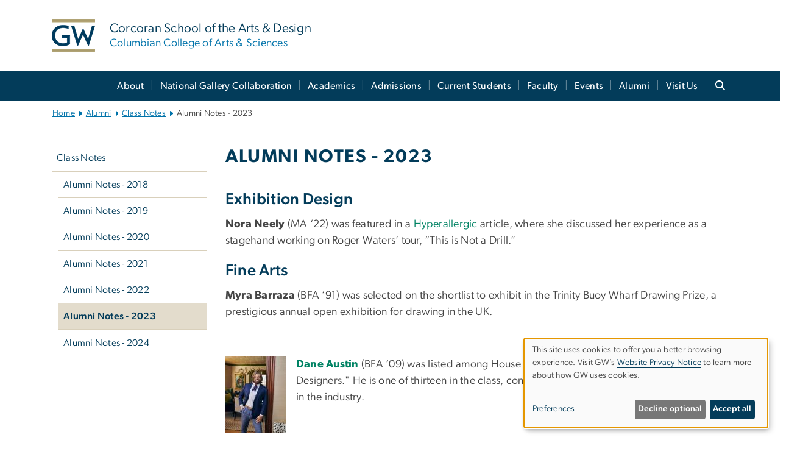

--- FILE ---
content_type: text/html; charset=UTF-8
request_url: https://corcoran.gwu.edu/alumni-notes-2023
body_size: 26251
content:

<!DOCTYPE html>
<html  lang="en" dir="ltr" prefix="content: http://purl.org/rss/1.0/modules/content/  dc: http://purl.org/dc/terms/  foaf: http://xmlns.com/foaf/0.1/  og: http://ogp.me/ns#  rdfs: http://www.w3.org/2000/01/rdf-schema#  schema: http://schema.org/  sioc: http://rdfs.org/sioc/ns#  sioct: http://rdfs.org/sioc/types#  skos: http://www.w3.org/2004/02/skos/core#  xsd: http://www.w3.org/2001/XMLSchema# ">
  <head>
    <meta charset="utf-8" />
<noscript><style>form.antibot * :not(.antibot-message) { display: none !important; }</style>
</noscript><noscript><style>.drimage-image { display: none; }</style>
</noscript><meta name="description" content="Alumni Notes - 2022" />
<meta name="abstract" content="Alumni Notes - 2022" />
<meta name="keywords" content="george washington university, gwu, gw, gw university, george washington, dc universities, dc colleges, education, higher education" />
<link rel="canonical" href="https://corcoran.gwu.edu/alumni-notes-2023" />
<link rel="shortlink" href="https://corcoran.gwu.edu/node/10721" />
<meta name="generator" content="Varbase" />
<link rel="image_src" href="https://corcoran.gwu.edu/sites/g/files/zaxdzs5196/files/2023-01/corcoran_og_924x616.jpg" />
<meta name="referrer" content="origin" />
<meta name="rights" content="©2026 Corcoran School of the Arts &amp; Design | Columbian College of Arts &amp; Sciences. All rights reserved." />
<meta property="og:site_name" content="Corcoran School of the Arts &amp; Design | Columbian College of Arts &amp; Sciences" />
<meta property="og:type" content="website" />
<meta property="og:url" content="https://corcoran.gwu.edu/alumni-notes-2023" />
<meta property="og:title" content="Alumni Notes - 2023 | Corcoran School of the Arts &amp; Design | Columbian College of Arts &amp; Sciences | The George Washington University" />
<meta property="og:description" content="Alumni Notes - 2022" />
<meta property="og:image" content="https://corcoran.gwu.edu/sites/g/files/zaxdzs5196/files/2023-01/corcoran_og_924x616.jpg" />
<meta property="og:image:url" content="https://corcoran.gwu.edu/sites/g/files/zaxdzs5196/files/2023-01/corcoran_og_924x616.jpg" />
<meta property="og:image:alt" content="The Corcoran School of the Arts &amp; Design" />
<meta name="twitter:card" content="summary_large_image" />
<meta name="twitter:description" content="Alumni Notes - 2022" />
<meta name="twitter:title" content="Alumni Notes - 2023 | Corcoran School of the Arts &amp; Design | Columbian College of Arts &amp; Sciences | The George Washington University" />
<meta name="twitter:image" content="https://corcoran.gwu.edu/sites/g/files/zaxdzs5196/files/2023-01/corcoran_og_924x616.jpg" />
<meta name="google-site-verification" content="281qsbd4CnNj6AaYU5K1RLZOjUoGn_2pBurGHAyp7lw" />
<meta name="MobileOptimized" content="width" />
<meta name="HandheldFriendly" content="true" />
<meta name="apple-mobile-web-app-capable" content="yes" />
<meta name="Generator" content="Drupal 10 (https://www.drupal.org)" />
<meta name="viewport" content="width=device-width, initial-scale=1, shrink-to-fit=no" />
<script type="application/ld+json">{
    "@context": "https://schema.org",
    "@graph": [
        {
            "@type": "WebSite",
            "name": "Corcoran School of the Arts \u0026 Design | Columbian College of Arts \u0026 Sciences",
            "url": "https://corcoran.gwu.edu/",
            "publisher": {
                "@type": "Organization",
                "name": "Corcoran School of the Arts \u0026 Design | Columbian College of Arts \u0026 Sciences",
                "url": "https://corcoran.gwu.edu/",
                "logo": {
                    "@type": "ImageObject",
                    "url": "https://corcoran.gwu.edu/themes/custom/gw-main-theme/logo.png"
                }
            }
        }
    ]
}</script>
<meta http-equiv="x-ua-compatible" content="ie=edge" />
<link rel="icon" href="/sites/g/files/zaxdzs5196/files/favicon.ico" type="image/vnd.microsoft.icon" />
<script>window.a2a_config=window.a2a_config||{};a2a_config.callbacks=[];a2a_config.overlays=[];a2a_config.templates={};a2a_config.icon_color = " #008364";</script>
<style>.addtoany_list a:hover:hover img, .addtoany_list a:hover span {opacity:1;!important}
span.a2a_svg.a2a_s__default.a2a_s_a2a {background-color:  #008364!important;transform: scale(.7)!important; border-bottom:none!important;}
span.a2a_svg.a2a_s__default.a2a_s_a2a:hover,
span.a2a_svg.a2a_s__default.a2a_s_a2a:focus {background-color:  #008364!important;opacity:1!important;}
.a2a_menu a.a2a_i:visited, .a2a_menu a.a2a_more,
a.a2a_i, a.a2a_i:visited{color: #444!important;} 
a.a2a_i:hover,a.a2a_i:focus,a.a2a_i:active{color:#444!important;}
a.a2a_button_x {font-size: 23px!important;}</style>

    <title>Alumni Notes - 2023 | Corcoran School of the Arts &amp; Design | Columbian College of Arts &amp; Sciences | The George Washington University</title>
    <link rel="stylesheet" media="all" href="/sites/g/files/zaxdzs5196/files/css/css_AuFX1Guy62DFQTwjKXuvfVD1qxRLd56v7Y4CzU3WCsY.css?delta=0&amp;language=en&amp;theme=gw_main_theme&amp;include=[base64]" />
<link rel="stylesheet" media="all" href="/sites/g/files/zaxdzs5196/files/css/css_adxcA9tx8dtp54GDlnafilBMfBNqqur7Ljh5R0WAeHQ.css?delta=1&amp;language=en&amp;theme=gw_main_theme&amp;include=[base64]" />
<link rel="stylesheet" media="print" href="/sites/g/files/zaxdzs5196/files/css/css_9RElLnY5FsdYNDAbiLprpS5gUTxzNOp4ID3rr7ciQ6Q.css?delta=2&amp;language=en&amp;theme=gw_main_theme&amp;include=[base64]" />
<link rel="stylesheet" media="all" href="/sites/g/files/zaxdzs5196/files/css/css_uovTM9wJTE4xEMdwakCNMrjzi7m2TgTbsJoywDa82A0.css?delta=3&amp;language=en&amp;theme=gw_main_theme&amp;include=[base64]" />

        <script type="application/json" data-drupal-selector="drupal-settings-json">{"path":{"baseUrl":"\/","pathPrefix":"","currentPath":"node\/10721","currentPathIsAdmin":false,"isFront":false,"currentLanguage":"en"},"pluralDelimiter":"\u0003","suppressDeprecationErrors":true,"ajaxPageState":{"libraries":"[base64]","theme":"gw_main_theme","theme_token":null},"ajaxTrustedUrl":{"form_action_p_pvdeGsVG5zNF_XLGPTvYSKCf43t8qZYSwcfZl2uzM":true},"gtag":{"tagId":"","consentMode":false,"otherIds":[],"events":[],"additionalConfigInfo":[]},"gtm":{"tagId":null,"settings":{"data_layer":"dataLayer","include_classes":false,"allowlist_classes":"","blocklist_classes":"","include_environment":false,"environment_id":"","environment_token":""},"tagIds":["GTM-WTNF58N","GTM-M5M97NBP"]},"drimage_improved":{"ratio_distortion":null,"dimentions":[]},"klaro":{"config":{"elementId":"klaro","storageMethod":"cookie","cookieName":"klaro","cookieExpiresAfterDays":180,"cookieDomain":"","groupByPurpose":true,"acceptAll":false,"hideDeclineAll":false,"hideLearnMore":false,"learnMoreAsButton":false,"additionalClass":" hide-consent-dialog-title klaro-theme-gw_main_theme","disablePoweredBy":true,"htmlTexts":true,"autoFocus":true,"privacyPolicy":"https:\/\/www.gwu.edu\/privacy-notice","lang":"en","services":[{"name":"security_and_functionality","default":true,"title":"Security and Functionality","description":"Cookies related to session management, core functionality, page rendering, analytics, and the monitoring and prevention of malicious browsing activity. ","purposes":["cms"],"callbackCode":"","cookies":[["^__cf_bm","",""],["^_cfuvid","",""],["^[SESS|SSESS]","",""],["^_node","",""],["^_ga(_.*)?","",""],["^_gid","",""],["^IDE","",""],["^NID","",""],["^__stripe_mid","","fontawesome.com"]],"required":true,"optOut":false,"onlyOnce":false,"contextualConsentOnly":false,"contextualConsentText":"","wrapperIdentifier":[],"translations":{"en":{"title":"Security and Functionality"}}},{"name":"video","default":true,"title":"Video","description":"Embedded video services including YouTube and Vimeo.","purposes":["external_content"],"callbackCode":"","cookies":[],"required":false,"optOut":false,"onlyOnce":false,"contextualConsentOnly":false,"contextualConsentText":"","wrapperIdentifier":[],"translations":{"en":{"title":"Video"}}}],"translations":{"en":{"consentModal":{"title":"Manage Website Cookies","description":"If desired, you may adjust how cookies are managed on this website.\r\n","privacyPolicy":{"name":"Website Privacy Notice","text":"Visit GW\u0027s {privacyPolicy} to learn more about how GW uses cookies.\r\n"}},"consentNotice":{"title":"Use of personal data and cookies","changeDescription":"There have been changes since your last visit. Please review and update your consent.","description":"This site uses cookies to offer you a better browsing experience. Visit GW\u2019s {privacyPolicy} to learn more about how GW uses cookies.","learnMore":"Preferences","privacyPolicy":{"name":"Website Privacy Notice"}},"ok":"Accept all","save":"Save","decline":"Decline optional","close":"Close","acceptAll":"Accept all","acceptSelected":"Accept selected","service":{"disableAll":{"title":"Toggle all services","description":"Use this switch to disable all optional cookies."},"optOut":{"title":"(opt-out)","description":"This service is loaded by default (opt-out possible)."},"required":{"title":"(always required)","description":"This service is always required."},"purposes":"Purposes","purpose":"Purpose"},"contextualConsent":{"acceptAlways":"Always","acceptOnce":"Yes (this time)","description":"Load external content supplied by {title}?"},"poweredBy":"Powered by Klaro!","purposeItem":{"service":"Service","services":"Services"},"privacyPolicy":{"name":"Website Privacy Notice","text":"Visit GW\u0027s {privacyPolicy} to learn more about how GW uses cookies.\r\n"},"purposes":{"cms":{"title":"Essential","description":""},"analytics":{"title":"Functional","description":""},"external_content":{"title":"Embedded External Content","description":""},"advertising":{"title":"Advertising and Marketing","description":""},"livechat":{"title":"Live chat","description":""},"security":{"title":"Security","description":""},"styling":{"title":"Styling","description":""}}}},"showNoticeTitle":true,"styling":{"theme":["light"]}},"dialog_mode":"notice","show_toggle_button":false,"toggle_button_icon":null,"show_close_button":false,"exclude_urls":["\\\/admin\\\/","^\\\/node\\\/add"],"disable_urls":[]},"data":{"extlink":{"extTarget":true,"extTargetAppendNewWindowDisplay":false,"extTargetAppendNewWindowLabel":"(opens in a new window)","extTargetNoOverride":false,"extNofollow":false,"extTitleNoOverride":false,"extNoreferrer":false,"extFollowNoOverride":false,"extClass":"0","extLabel":"(link is external)","extImgClass":false,"extSubdomains":true,"extExclude":"","extInclude":"","extCssExclude":"","extCssInclude":"","extCssExplicit":"","extAlert":false,"extAlertText":"This link will take you to an external web site. We are not responsible for their content.","extHideIcons":false,"mailtoClass":"0","telClass":"","mailtoLabel":"(link sends email)","telLabel":"(link is a phone number)","extUseFontAwesome":false,"extIconPlacement":"append","extPreventOrphan":false,"extFaLinkClasses":"fa fa-external-link","extFaMailtoClasses":"fa fa-envelope-o","extAdditionalLinkClasses":"","extAdditionalMailtoClasses":"","extAdditionalTelClasses":"","extFaTelClasses":"fa fa-phone","allowedDomains":null,"extExcludeNoreferrer":""}},"ckeditorAccordion":{"accordionStyle":{"collapseAll":1,"keepRowsOpen":1,"animateAccordionOpenAndClose":1,"openTabsWithHash":1,"allowHtmlInTitles":0}},"blazy":{"loadInvisible":false,"offset":100,"saveViewportOffsetDelay":50,"validateDelay":25,"container":"","loader":true,"unblazy":false,"visibleClass":false},"blazyIo":{"disconnect":false,"rootMargin":"0px","threshold":[0,0.25,0.5,0.75,1]},"user":{"uid":0,"permissionsHash":"585f26a42bcb9059c47ba8c170473c3a117ea5c45930f8ae0261a700c52101e4"}}</script>
<script src="/sites/g/files/zaxdzs5196/files/js/js_fqN0-C0QhcpYKkDDsygNqQ8nDvAGVxbpVQn5tvEK9q0.js?scope=header&amp;delta=0&amp;language=en&amp;theme=gw_main_theme&amp;include=[base64]"></script>
<script src="https://kit.fontawesome.com/47402d7e9e.js" defer crossorigin="anonymous"></script>
<script src="/modules/contrib/klaro/js/klaro_placeholder.js" defer crossorigin="anonymous" data-type="text/javascript" type="text/plain" data-name="security_and_functionality" data-src="https://use.fontawesome.com/releases/v6.4.2/js/v4-shims.js"></script>
<script src="/modules/contrib/klaro/js/klaro_placeholder.js" data-type="text/javascript" type="text/plain" data-name="security_and_functionality" data-src="/modules/contrib/google_tag/js/gtag.js?t8u4dr"></script>
<script src="/modules/contrib/klaro/js/klaro_placeholder.js" data-type="text/javascript" type="text/plain" data-name="security_and_functionality" data-src="/modules/contrib/google_tag/js/gtm.js?t8u4dr"></script>
<script src="/libraries/klaro/dist/klaro-no-translations-no-css.js?t8u4dr" defer id="klaro-js"></script>

  </head>
  <body class="layout-no-sidebars page-node-10721 path-node page-node-type-gw-basic-page">
    <a href="#main-content" class="visually-hidden focusable skip-link">
      Skip to main content
    </a>
    <noscript><iframe src="https://www.googletagmanager.com/ns.html?id=GTM-WTNF58N"
                  height="0" width="0" style="display:none;visibility:hidden"></iframe></noscript>
<noscript><iframe src="https://www.googletagmanager.com/ns.html?id=GTM-M5M97NBP"
                  height="0" width="0" style="display:none;visibility:hidden"></iframe></noscript>

      <div class="dialog-off-canvas-main-canvas" data-off-canvas-main-canvas>
    

  


<header>



      <section class="region region-alert">
    
<div id="block-gwfilesystemalertblock" class="settings-tray-editable block block-gwu-alert-block block-gwu-legacy-alert-block" data-drupal-settingstray="editable">
  
    
      <div class="content">
      
<div id='alert-html'>
</div>

    </div>
  </div>

  </section>

  
      <section class="row region region-page-above">
    
<div class="container">
  
  

  <!-- BEGIN PATTERN: 'gw-header' -->
<style>
</style>



  
    
<div class="gw-header-block d-flex align-items-center container">
  <div class="gw-header-link d-flex align-items-center">
       
                                 <a href="https://corcoran.gwu.edu/" class="d-flex flex-column">
          


  
<img src="/modules/custom/gwu_blocks/images/gw-header-image-53.png" alt="GW Monogram" class="gw-header-image image image--primary img-fluid mr-md-4" />

        </a>
                         
        <div class="gw-header-text">
               <a href="https://corcoran.gwu.edu/"> <p class="gw-header-title">
            Corcoran School of the Arts & Design
         </p>
          <p class="gw-header-subtitle">
            Columbian College of Arts & Sciences
         </p></a>
        
    </div>
    </div>

  </div>
<!-- END PATTERN: 'gw-header' -->

</div>

  </section>

  
          <div  class="navbar navbar-expand-xl row pb-0" id="navbar-main" id="navbar" role="banner">
            <div class="mr-md-auto w-100 pb-0">
        
  
              
  <div class="visually-hidden" id="block-main-bootstrap-navigation-menu">Main Bootstrap Navigation</div>
  

        


            <!-- BEGIN PATTERN: 'gw-multilevel-navbar' -->





<nav class="bg-primary gw-multilevel-navbar navbar navbar-dark navbar-expand py-0 w-100" id="primary-nav-bar">
  <div class="container-lg nav-group">

          <a class="navbar-brand" href="/" >
        


  
<img src="/modules/custom/gwu_content_types/img/gw_mono_0_0.png" alt="GW Home" class="image image--primary img-fluid" />

      </a>
    
    <!--<button type="button" data-toggle="collapse" data-target="#navbarContent" aria-controls="navbars" aria-expanded="false" aria-label="Toggle navigation" class="navbar-toggler">
      <span class="navbar-toggler-icon"></span>
    </button>-->

        <div id="navbarContent" class="collapse navbar-collapse d-flex justify-content-end">
      



  
             <ul class="navbar-nav d-flex flex-wrap justify-content-end" >
    
    
            <span class="d-flex align-items-center nav-divider"></span>
        <li class="nav-item dropdown"><a id="dropdownMenu-main-1" href="/about" data-toggle="dropdown" aria-haspopup="true" aria-expanded="false" class="nav-link dropdown-toggle">About</a>
                              

  
          <ul class="dropdown-menu border-0 shadow gw-dropdown-menu" aria-labelledby="dropdownMenu-main-1">
    
    
              <li class="dropdown-submenu"><a id="dropdownMenu-main-1-1" href="/leadership" class="nav-link dropdown-item">Leadership</a>
                    
      </li>
    
              <li class="dropdown-submenu"><a id="dropdownMenu-main-1-2" href="/history" class="nav-link dropdown-item">History</a>
                    
      </li>
    
              <li class="dropdown-submenu"><a id="dropdownMenu-main-1-3" href="/news-archive" class="nav-link dropdown-item">News Stories</a>
                    
      </li>
    
              <li class="dropdown-submenu"><a id="dropdownMenu-main-1-4" href="/dei-committee" class="nav-link dropdown-item">DEI Committee</a>
                    
      </li>
    
              <li class="dropdown-submenu"><a id="dropdownMenu-main-1-5" href="/contact" class="nav-link dropdown-item">Contact</a>
                    
      </li>
        </ul>

  

        
      </li>
    
            <span class="d-flex align-items-center nav-divider"></span>
        <li class="nav-item dropdown"><a id="dropdownMenu-main-2" href="/national-gallery" data-toggle="dropdown" aria-haspopup="true" aria-expanded="false" class="nav-link ">National Gallery Collaboration</a>
                    
      </li>
    
            <span class="d-flex align-items-center nav-divider"></span>
        <li class="nav-item dropdown"><a id="dropdownMenu-main-3" href="/academics" data-toggle="dropdown" aria-haspopup="true" aria-expanded="false" class="nav-link dropdown-toggle">Academics</a>
                              

  
          <ul class="dropdown-menu border-0 shadow gw-dropdown-menu" aria-labelledby="dropdownMenu-main-3">
    
    
              <li class="dropdown-submenu"><a id="dropdownMenu-main-3-1" href="/undergraduate-programs" class="nav-link dropdown-item">Undergraduate Programs</a>
                    
      </li>
    
              <li class="dropdown-submenu"><a id="dropdownMenu-main-3-2" href="/graduate-programs" class="nav-link dropdown-item">Graduate Programs</a>
                    
      </li>
    
              <li class="dropdown-submenu"><a id="dropdownMenu-main-3-3" href="/graduate-certificates" class="nav-link dropdown-item">Graduate Certificates</a>
                    
      </li>
        </ul>

  

        
      </li>
    
            <span class="d-flex align-items-center nav-divider"></span>
        <li class="nav-item dropdown"><a id="dropdownMenu-main-4" href="/admissions-aid" data-toggle="dropdown" aria-haspopup="true" aria-expanded="false" class="nav-link dropdown-toggle">Admissions</a>
                              

  
          <ul class="dropdown-menu border-0 shadow gw-dropdown-menu" aria-labelledby="dropdownMenu-main-4">
    
    
              <li class="dropdown-submenu"><a id="dropdownMenu-main-4-1" href="/undergraduate-admissions" class="nav-link dropdown-item">Undergraduate Admissions</a>
                    
      </li>
    
              <li class="dropdown-submenu"><a id="dropdownMenu-main-4-2" href="/graduate-admissions" class="nav-link dropdown-item">Graduate Admissions</a>
                    
      </li>
    
              <li class="dropdown-submenu"><a id="dropdownMenu-main-4-3" href="/admitted-students" class="nav-link dropdown-item">Admitted Students</a>
                    
      </li>
    
              <li class="dropdown-submenu"><a id="dropdownMenu-main-4-4" href="/scholars" class="nav-link dropdown-item">Corcoran Scholars</a>
                    
      </li>
    
              <li class="dropdown-submenu"><a id="dropdownMenu-main-4-5" href="/artsliving" class="nav-link dropdown-item">Arts Living</a>
                    
      </li>
    
              <li class="dropdown-submenu"><a id="dropdownMenu-main-4-6" href="/information-sessions-tours" class="nav-link dropdown-item">Information Sessions &amp; Tours</a>
                    
      </li>
    
              <li class="dropdown-submenu"><a id="dropdownMenu-main-4-7" href="https://undergraduate.admissions.gwu.edu/uarts" class="nav-link dropdown-item">University of the Arts Transfers</a>
                    
      </li>
        </ul>

  

        
      </li>
    
            <span class="d-flex align-items-center nav-divider"></span>
        <li class="nav-item dropdown"><a id="dropdownMenu-main-5" href="/current-students" data-toggle="dropdown" aria-haspopup="true" aria-expanded="false" class="nav-link dropdown-toggle">Current Students</a>
                              

  
          <ul class="dropdown-menu border-0 shadow gw-dropdown-menu" aria-labelledby="dropdownMenu-main-5">
    
    
              <li class="dropdown-submenu"><a id="dropdownMenu-main-5-1" href="/open-studios" class="nav-link dropdown-item">Open Studios</a>
                    
      </li>
    
              <li class="dropdown-submenu"><a id="dropdownMenu-main-5-2" href="/our-spaces" class="nav-link dropdown-item">Our Spaces</a>
                    
      </li>
    
              <li class="dropdown-submenu"><a id="dropdownMenu-main-5-3" href="/auditions" class="nav-link dropdown-item">Auditions</a>
                    
      </li>
    
              <li class="dropdown-submenu"><a id="dropdownMenu-main-5-4" href="/corcoran-student-workshops" class="nav-link dropdown-item">Student Workshops</a>
                    
      </li>
    
              <li class="dropdown-submenu"><a id="dropdownMenu-main-5-5" href="/careers-internships" class="nav-link dropdown-item">Careers &amp; Internships</a>
                    
      </li>
    
              <li class="dropdown-submenu"><a id="dropdownMenu-main-5-6" href="/ambassadors-program" class="nav-link dropdown-item">Ambassadors Program</a>
                    
      </li>
    
              <li class="dropdown-submenu"><a id="dropdownMenu-main-5-7" href="/student-organizations" class="nav-link dropdown-item">Student Organizations</a>
                    
      </li>
    
              <li class="dropdown-submenu"><a id="dropdownMenu-main-5-8" href="/internal-transfers" class="nav-link dropdown-item">Internal Transfers</a>
                    
      </li>
    
              <li class="dropdown-submenu"><a id="dropdownMenu-main-5-9" href="/new-student-orientation-events" class="nav-link dropdown-item">Orientation</a>
                    
      </li>
        </ul>

  

        
      </li>
    
            <span class="d-flex align-items-center nav-divider"></span>
        <li class="nav-item dropdown"><a id="dropdownMenu-main-6" href="/faculty-staff" data-toggle="dropdown" aria-haspopup="true" aria-expanded="false" class="nav-link dropdown-toggle">Faculty</a>
                              

  
          <ul class="dropdown-menu border-0 shadow gw-dropdown-menu" aria-labelledby="dropdownMenu-main-6">
    
    
              <li class="dropdown-submenu"><a id="dropdownMenu-main-6-1" href="/full-time-faculty" class="nav-link dropdown-item">Full-Time Faculty</a>
                    
      </li>
    
              <li class="dropdown-submenu"><a id="dropdownMenu-main-6-2" href="/part-time-faculty" class="nav-link dropdown-item">Part-Time Faculty</a>
                    
      </li>
    
              <li class="dropdown-submenu"><a id="dropdownMenu-main-6-3" href="/online-faculty" class="nav-link dropdown-item">Online Faculty</a>
                    
      </li>
    
              <li class="dropdown-submenu"><a id="dropdownMenu-main-6-4" href="/staff" class="nav-link dropdown-item">Staff</a>
                    
      </li>
    
              <li class="dropdown-submenu"><a id="dropdownMenu-main-6-5" href="/visiting-professors" class="nav-link dropdown-item">Visiting Artists &amp; Speakers</a>
                    
      </li>
    
              <li class="dropdown-submenu"><a id="dropdownMenu-main-6-6" href="/corcoran-academic-committee" class="nav-link dropdown-item">Academic Committee</a>
                    
      </li>
        </ul>

  

        
      </li>
    
            <span class="d-flex align-items-center nav-divider"></span>
        <li class="nav-item dropdown"><a id="dropdownMenu-main-7" href="/exhibitions-performances-conversations" data-toggle="dropdown" aria-haspopup="true" aria-expanded="false" class="nav-link dropdown-toggle">Events</a>
                              

  
          <ul class="dropdown-menu border-0 shadow gw-dropdown-menu" aria-labelledby="dropdownMenu-main-7">
    
    
              <li class="dropdown-submenu"><a id="dropdownMenu-main-7-1" href="/exhibitions-performances-conversations" class="nav-link dropdown-item">Calendar</a>
                    
      </li>
    
              <li class="dropdown-submenu"><a id="dropdownMenu-main-7-2" href="/corcoran-exhibitions" class="nav-link dropdown-item">Corcoran Exhibitions</a>
                    
      </li>
    
              <li class="dropdown-submenu"><a id="dropdownMenu-main-7-3" href="/corcoran-performances" class="nav-link dropdown-item">Corcoran Performances</a>
                    
      </li>
    
              <li class="dropdown-submenu"><a id="dropdownMenu-main-7-4" href="/talks-fairs-openings" class="nav-link dropdown-item">Talks, Fairs &amp; Openings</a>
                    
      </li>
    
              <li class="dropdown-submenu"><a id="dropdownMenu-main-7-5" href="/next-festival" class="nav-link dropdown-item">NEXT Festival</a>
                    
      </li>
    
              <li class="dropdown-submenu"><a id="dropdownMenu-main-7-6" href="/notable-past-exhibitions-and-events" class="nav-link dropdown-item">Notable Past Exhibitions &amp; Events</a>
                    
      </li>
    
              <li class="dropdown-submenu"><a id="dropdownMenu-main-7-7" href="/corcoran-space-requests" class="nav-link dropdown-item">Corcoran Space Requests</a>
                    
      </li>
        </ul>

  

        
      </li>
    
            <span class="d-flex align-items-center nav-divider"></span>
        <li class="nav-item dropdown"><a id="dropdownMenu-main-8" href="/alumni" data-toggle="dropdown" aria-haspopup="true" aria-expanded="false" class="nav-link dropdown-toggle">Alumni</a>
                              

  
          <ul class="dropdown-menu border-0 shadow gw-dropdown-menu" aria-labelledby="dropdownMenu-main-8">
    
    
              <li class="dropdown-submenu"><a id="dropdownMenu-main-8-1" href="/class-notes" class="nav-link dropdown-item">Class Notes</a>
                    
      </li>
    
              <li class="dropdown-submenu"><a id="dropdownMenu-main-8-2" href="/notable-alumni" class="nav-link dropdown-item">Notable Alumni</a>
                    
      </li>
    
              <li class="dropdown-submenu"><a id="dropdownMenu-main-8-3" href="/support" class="nav-link dropdown-item">Support</a>
                    
      </li>
        </ul>

  

        
      </li>
    
            <span class="d-flex align-items-center nav-divider"></span>
        <li class="nav-item dropdown"><a id="dropdownMenu-main-9" href="/visit-us" data-toggle="dropdown" aria-haspopup="true" aria-expanded="false" class="nav-link ">Visit Us</a>
                    
      </li>
        </ul>

  




    </div>

      <button class="btn search-btn rounded-0 ml-1 mr-2" type="button" data-toggle="collapse" data-target="#nav-search-form" aria-expanded="false" aria-controls="nav-search-form">
      <span class="search-icon fa fa-search" alt="Search icon" title="Search" />
    </button>
    </div>



</nav>

<!-- END PATTERN: 'gw-multilevel-navbar' -->

    <div id="menu-container" style="display: none;" class="hidden">
        <ul id="mobile-nav-ul" style="display: none;" class="hidden">
      


  <li>
  <a href="/about">About</a>
      <ul>
      


  <li>
  <a href="/leadership">Leadership</a>
    </li>
  <li>
  <a href="/history">History</a>
    </li>
  <li>
  <a href="/news-archive">News Stories</a>
    </li>
  <li>
  <a href="/dei-committee">DEI Committee</a>
    </li>
  <li>
  <a href="/contact">Contact</a>
    </li>
    </ul>
    </li>
  <li>
  <a href="/national-gallery">National Gallery Collaboration</a>
    </li>
  <li>
  <a href="/academics">Academics</a>
      <ul>
      


  <li>
  <a href="/undergraduate-programs">Undergraduate Programs</a>
      <ul>
      


  <li>
  <a href="/undergraduate-interaction-design">Interaction Design</a>
    </li>
  <li>
  <a href="/dance-undergraduate">Dance</a>
    </li>
  <li>
  <a href="/fine-arts-undergraduate">Fine Arts</a>
    </li>
  <li>
  <a href="/graphic-design-undergraduate">Graphic Design</a>
    </li>
  <li>
  <a href="/interior-architecture-undergraduate">Interior Architecture</a>
    </li>
  <li>
  <a href="/music">Music</a>
    </li>
  <li>
  <a href="/photography-minor-undergraduate">Photography Minor Undergraduate</a>
    </li>
  <li>
  <a href="/photojournalism">Photojournalism</a>
    </li>
  <li>
  <a href="/theatre-undergraduate">Theatre</a>
    </li>
  <li>
  <a href="/undergraduate-art-history-resources-opportunities">Undergraduate Art History Resources &amp; Opportunities</a>
    </li>
    </ul>
    </li>
  <li>
  <a href="/graduate-programs">Graduate Programs</a>
      <ul>
      


  <li>
  <a href="/gw-museum-studies-program-nonprofit-management-certificate-option">GW Museum Studies Program Nonprofit Management Certificate Option</a>
    </li>
  <li>
  <a href="/how-register">How to Register</a>
    </li>
  <li>
  <a href="/museum-studies-ma-course-requirements-museum-management">Museum Studies MA Course Requirements: Museum Management</a>
    </li>
  <li>
  <a href="/museum-studies-ma-course-requirements-public-engagement">Museum Studies MA Course Requirements: Public Engagement</a>
    </li>
    </ul>
    </li>
  <li>
  <a href="/graduate-certificates">Graduate Certificates</a>
    </li>
    </ul>
    </li>
  <li>
  <a href="/admissions-aid">Admissions</a>
      <ul>
      


  <li>
  <a href="/undergraduate-admissions">Undergraduate Admissions</a>
    </li>
  <li>
  <a href="/graduate-admissions">Graduate Admissions</a>
    </li>
  <li>
  <a href="/admitted-students">Admitted Students</a>
    </li>
  <li>
  <a href="/scholars">Corcoran Scholars</a>
      <ul>
      


  <li>
  <a href="/movement-posters-moving-posters">Movement Posters—Moving Posters</a>
    </li>
    </ul>
    </li>
  <li>
  <a href="/artsliving">Arts Living</a>
    </li>
  <li>
  <a href="/information-sessions-tours">Information Sessions &amp; Tours</a>
      <ul>
      


  <li>
  <a href="/virtual-tours">Virtual Tours</a>
    </li>
    </ul>
    </li>
  <li>
  <a href="https://undergraduate.admissions.gwu.edu/uarts">University of the Arts Transfers</a>
    </li>
    </ul>
    </li>
  <li>
  <a href="/current-students">Current Students</a>
      <ul>
      


  <li>
  <a href="/open-studios">Open Studios</a>
    </li>
  <li>
  <a href="/our-spaces">Our Spaces</a>
      <ul>
      


  <li>
  <a href="/b124-risograph-printmaking-flex-space">B124: Risograph / Printmaking flex space</a>
    </li>
  <li>
  <a href="/phillips-b-112">Phillips B-112</a>
    </li>
    </ul>
    </li>
  <li>
  <a href="/auditions">Auditions</a>
    </li>
  <li>
  <a href="/corcoran-student-workshops">Student Workshops</a>
    </li>
  <li>
  <a href="/careers-internships">Careers &amp; Internships</a>
    </li>
  <li>
  <a href="/ambassadors-program">Ambassadors Program</a>
      <ul>
      


  <li>
  <a href="/corcoran-professional-development-series">Corcoran Professional Development Series</a>
    </li>
    </ul>
    </li>
  <li>
  <a href="/student-organizations">Student Organizations</a>
    </li>
  <li>
  <a href="/internal-transfers">Internal Transfers</a>
    </li>
  <li>
  <a href="/new-student-orientation-events">Orientation</a>
    </li>
    </ul>
    </li>
  <li>
  <a href="/faculty-staff">Faculty</a>
      <ul>
      


  <li>
  <a href="/full-time-faculty">Full-Time Faculty</a>
      <ul>
      


  <li>
  <a href="/aasawari-kulkarni">Aasawari Kulkarni</a>
    </li>
  <li>
  <a href="/suse-anderson">Suse Anderson</a>
    </li>
    </ul>
    </li>
  <li>
  <a href="/part-time-faculty">Part-Time Faculty</a>
    </li>
  <li>
  <a href="/online-faculty">Online Faculty</a>
    </li>
  <li>
  <a href="/staff">Staff</a>
    </li>
  <li>
  <a href="/visiting-professors">Visiting Artists &amp; Speakers</a>
    </li>
  <li>
  <a href="/corcoran-academic-committee">Academic Committee</a>
    </li>
    </ul>
    </li>
  <li>
  <a href="/exhibitions-performances-conversations">Events</a>
      <ul>
      


  <li>
  <a href="/exhibitions-performances-conversations">Calendar</a>
    </li>
  <li>
  <a href="/corcoran-exhibitions">Corcoran Exhibitions</a>
    </li>
  <li>
  <a href="/corcoran-performances">Corcoran Performances</a>
    </li>
  <li>
  <a href="/talks-fairs-openings">Talks, Fairs &amp; Openings</a>
    </li>
  <li>
  <a href="/next-festival">NEXT Festival</a>
    </li>
  <li>
  <a href="/notable-past-exhibitions-and-events">Notable Past Exhibitions &amp; Events</a>
    </li>
  <li>
  <a href="/corcoran-space-requests">Corcoran Space Requests</a>
    </li>
    </ul>
    </li>
  <li>
  <a href="/alumni">Alumni</a>
      <ul>
      


  <li>
  <a href="/class-notes">Class Notes</a>
      <ul>
      


  <li>
  <a href="/alumni-notes-2018">Alumni Notes - 2018</a>
    </li>
  <li>
  <a href="/alumni-notes-2019">Alumni Notes - 2019</a>
    </li>
  <li>
  <a href="/alumni-notes-2020">Alumni Notes - 2020</a>
    </li>
  <li>
  <a href="/alumni-notes-2021">Alumni Notes - 2021</a>
    </li>
  <li>
  <a href="/alumni-notes-2022">Alumni Notes - 2022</a>
    </li>
  <li>
  <a href="/alumni-notes-2023">Alumni Notes - 2023</a>
    </li>
  <li>
  <a href="/alumni-notes-2024">Alumni Notes - 2024</a>
    </li>
    </ul>
    </li>
  <li>
  <a href="/notable-alumni">Notable Alumni</a>
    </li>
  <li>
  <a href="/support">Support</a>
    </li>
    </ul>
    </li>
  <li>
  <a href="/visit-us">Visit Us</a>
    </li>
    </ul>
  </div>


    
<div class="searchblox-search search-form search-searchblox-search-form collapse settings-tray-editable block block-gwu-gps-block block-gwu-gse-search" data-drupal-selector="searchblox-search" id="block-searchbloxsearch" data-drupal-settingstray="editable">
  
    
      <div class="content">
      
<form action="/alumni-notes-2023" method="post" id="searchblox-search" accept-charset="UTF-8">
  
<div data-drupal-selector="edit-basic" id="edit-basic" class="form-group">
<div class="form-group js-form-item form-item js-form-type-textfield form-item-search-keys js-form-item-search-keys form-no-label">
        <input data-drupal-selector="edit-search-keys" type="text" id="edit-search-keys" name="search_keys" value="" size="60" maxlength="128" class="form-control" />

        </div>
<input data-drupal-selector="edit-submit" type="submit" id="edit-submit" name="op" value="Search" class="button js-form-submit form-submit btn btn-primary form-control" />
</div>
<input autocomplete="off" data-drupal-selector="form-pxghjwy04q86n-5i3datowu6qvee-ptloaide-lwzv8" type="hidden" name="form_build_id" value="form-PxGhjwy04q86n-5I3dAtOwU6qvee-PtloaidE_LWzV8" class="form-control" />
<input data-drupal-selector="edit-searchblox-search" type="hidden" name="form_id" value="searchblox_search" class="form-control" />

</form>

    </div>
  </div>


<div id="block-breadcrumbs" class="settings-tray-editable block block-system block-system-breadcrumb-block {{ container }}" data-drupal-settingstray="editable">
  
    
      <div class="content">
      
  
<nav class="ml-3 gw-breadcrumb" aria-label="breadcrumb">
  <ul class="breadcrumb bg-transparent">
                  <li class="breadcrumb-item"><a href="/">Home</a></li>
                        <li class="breadcrumb-item"><a href="/alumni">Alumni</a></li>
                        <li class="breadcrumb-item"><a href="/class-notes">Class Notes</a></li>
                        <li class="breadcrumb-item" aria-current="page">Alumni Notes - 2023</li>
            </ul>
</nav>


    </div>
  </div>





      </div>
      <button class="navbar-toggler" type="button" data-toggle="collapse" data-target="#navbar-collapse" aria-controls="navbar-collapse" aria-expanded="false" aria-label="Toggle navigation">
        <span class="navbar-toggler-icon"></span>
      </button>
      
  

</header>

<div class="d-none d-print-block header-print page-header mt-4 mb-3">
  <div class="container">
    <div class="row">
      <div class="col-sm-12">
                          <img class="logo pull-left d-none d-print-inline-block" src="/themes/custom/vartheme_bs4/logo-print.png" alt="Corcoran School of the Arts &amp; Design | Columbian College of Arts &amp; Sciences"/>
              </div>
    </div>
  </div>
</div>

      <div class="hero_slider">
              <section class="region region-hero-slider">
    
<style>
div#gw-media-header-image {
  display: grid;
  grid-template: 1fr / 1fr;
  place-items: center;

}
div#gw-media-header-image > * {
  grid-column: 1 / 1;
  grid-row: 1 / 1;
}

#page-title{
  background: #033c5ad6;
  font-family: "Gibson-Medium", Helvetica, Arial, sans-serif;
  color: var(--GW_White);
  font-size: 3rem;
  line-height: 3.4rem;
  letter-spacing: 3px;
  text-transform: uppercase;
  z-index: 0;
}
.title-image-text-left {
  text-align: left;
  margin-right: auto;
  max-width: 55%;
  padding: 1.5rem 2.5rem;
}
.title-image-text-right {
  margin-left: auto;
  text-align: right;
  max-width: 55%;
  padding: 1.5rem 2.5rem;
}
.title-image-text-centered{
  margin: auto;
  text-align: center;
  max-width: 70%;
  padding: 1.5rem 2.5rem;
}
 

  @media only screen and (max-width: 991px) {
  .desktop-title{
    display:none;
  }
  div#gw-media-header-image > * {
    grid-column: unset;
    grid-row: unset;
  }
  #page-title{
    font-family: 'Gibson-Medium',Helvetica,Arial,sans-serif;
    background: none;
    color: var(--GW_DarkBlue);
    font-size: 3rem;
    line-height: 3.4rem;
    letter-spacing: 0;
    text-transform: inherit;
    margin-top: 1.5rem;
  }

  .title-image-text-right.mobile-title {
    margin-left: unset;
    text-align: left;
    max-width: 100%;
    padding:0 15px;
  }
  .title-image-text-left.mobile-title{
    max-width: 100%;
    text-align: left;
    padding:0 15px;
  }
  .title-image-text-centered.mobile-title {
    margin: auto;
    text-align: center;
    max-width: 100%;
    padding:0 15px;
  }
}
@media only screen and (max-width: 400px) {
  #page-title{
    font-size: 2.375rem;
    line-height: 1.1;
  }
}



</style> 


<div id="block-gwmediaheader" class="settings-tray-editable" data-drupal-settingstray="editable">
  


  <div id="gw-media-header-image" class="gw-media-header-container">

    

      </div>


    
  </div>

  </section>

          </div>
  
  <div role="main" class="main-container container js-quickedit-main-content">
    <div class="row">

                        <div class="col-sm-12">
                          
<div class="views-element-container settings-tray-editable block block-views block-views-blockgw-view-local-alert-gw-local-alert" id="block-gw-view-local-alert" data-drupal-settingstray="editable">
  
    
      <div class="content">
      
<div class="form-group"><div class="gw-local-alert view view-gw-view-local-alert view-id-gw_view_local_alert view-display-id-gw_local_alert js-view-dom-id-c0f41f3f57d42396dddba862326966e3997fc4baf35b0bf81b38e9c3bba00936">
  
    
      
  
          </div>
</div>

    </div>
  </div>


                      </div>
              
                        <aside class="col-sm-3" role="complementary">
                          <nav role="navigation" aria-labelledby="block-mainnavigation-menu" id="block-mainnavigation" class="settings-tray-editable" data-drupal-settingstray="editable">            
  <div class="visually-hidden" id="block-mainnavigation-menu">Left navigation</div>
  

        


              <ul region="primary_menu" class="clearfix nav navbar-side">
                    <li class="nav-item active dropdown">
                          <a href="/class-notes" class="nav-link active dropdown-toggle nav-link--class-notes" data-toggle="dropdown" aria-expanded="false" aria-haspopup="true" data-drupal-link-system-path="node/516">Class Notes</a>
                        <ul class="navbar-side">
                    <li class="dropdown-item">
                          <a href="/alumni-notes-2018" class="nav-link--alumni-notes-2018" data-drupal-link-system-path="node/4856">Alumni Notes - 2018</a>
              </li>
                <li class="dropdown-item">
                          <a href="/alumni-notes-2019" class="nav-link--alumni-notes-2019" data-drupal-link-system-path="node/4861">Alumni Notes - 2019</a>
              </li>
                <li class="dropdown-item">
                          <a href="/alumni-notes-2020" class="nav-link--alumni-notes-2020" data-drupal-link-system-path="node/6591">Alumni Notes - 2020</a>
              </li>
                <li class="dropdown-item">
                          <a href="/alumni-notes-2021" class="nav-link--alumni-notes-2021" data-drupal-link-system-path="node/7701">Alumni Notes - 2021</a>
              </li>
                <li class="dropdown-item">
                          <a href="/alumni-notes-2022" class="nav-link--alumni-notes-2022" data-drupal-link-system-path="node/9756">Alumni Notes - 2022</a>
              </li>
                <li class="dropdown-item active">
                          <a href="/alumni-notes-2023" class="active nav-link--alumni-notes-2023 is-active" data-drupal-link-system-path="node/10721" aria-current="page">Alumni Notes - 2023</a>
              </li>
                <li class="dropdown-item">
                          <a href="/alumni-notes-2024" class="nav-link--alumni-notes-2024" data-drupal-link-system-path="node/11831">Alumni Notes - 2024</a>
              </li>
        </ul>
  
              </li>
        </ul>
  



    </nav>

                      </aside>
              
      
      <section class="main-content col order-last col-sm-9" id="content" role="main">

        
                
                
                                          
                              
                  <a id="main-content"></a>
                      <div data-drupal-messages-fallback class="hidden"></div>
<div id="block-mainpagecontent" class="block block-system block-system-main-block">
  
    
      <div class="content">
      





<main class="basic-page main-content published">


    
    <article about="/alumni-notes-2023">

              
        <h1 class="">
          Alumni Notes - 2023
        </h1>

        
        
            <div class="clearfix text-formatted field field--name-field-gw-basic-page-body field--type-text-with-summary field--label-hidden field__item"><h3>Exhibition Design</h3>

<p><strong>Nora Neely</strong> (MA ‘22) was featured in a <a href="https://hyperallergic.com/772910/from-george-washington-university-corcoran-student-to-stage-exhibition-designer-lights-up-arena/">Hyperallergic</a> article, where she discussed her experience as a stagehand working on Roger Waters’ tour, “This is Not a Drill.”</p>

<h3>Fine Arts</h3>

<p><strong>Myra Barraza</strong> (BFA ‘91) was selected on the shortlist to exhibit in the Trinity Buoy Wharf Drawing Prize, a prestigious annual open exhibition for drawing in the UK.</p>

<p>&nbsp;</p>

<div data-embed-button="media" data-entity-embed-display="view_mode:media.s01" data-entity-embed-display-settings="{&quot;link_url&quot;:&quot;&quot;,&quot;link_url_target&quot;:0}" data-entity-type="media" data-entity-uuid="27ea4c82-77cd-4c8d-9fb7-73951e8d75aa" data-langcode="en" class="align-left embedded-entity"><div>
      


    
                    <div class="blazy blazy--field blazy--field-media-image blazy--field-media-image--s01 field field--name-field-media-image field--type-image field--label-hidden field__item" data-blazy>    <div data-b-token="b-19157cb8a6b" class="media media--blazy media--image media--responsive is-b-loading">  <picture>
                  <source srcset="about:blank" media="all and (min-width: 768px)" type="image/jpeg" width="100" height="125" data-srcset="/sites/g/files/zaxdzs5196/files/styles/d01/public/2023-06/dane_austin.jpeg?itok=hpQCqfY2 1x">
              <source srcset="about:blank" media="all and (max-width: 767.98px)" type="image/jpeg" width="300" height="375" data-srcset="/sites/g/files/zaxdzs5196/files/styles/d03/public/2023-06/dane_austin.jpeg?itok=NeZAoxEV 1x">
                  <img decoding="async" class="media__element b-lazy b-responsive img-fluid" loading="auto" data-src="/sites/g/files/zaxdzs5196/files/styles/d01/public/2023-06/dane_austin.jpeg?itok=hpQCqfY2" width="100" height="125" alt="Dane Austin" src="data:image/svg+xml;charset=utf-8,%3Csvg%20xmlns%3D'http%3A%2F%2Fwww.w3.org%2F2000%2Fsvg'%20viewBox%3D'0%200%20100%20125'%2F%3E" typeof="foaf:Image">

  </picture>
        </div>
  </div>
            

  </div>
</div>


<p><strong><a href="https://daneaustindesign.com/">Dane Austin</a></strong> (BFA ‘09) was listed among House Beautiful’s Class of 2022 "Next Wave Designers." He is one of thirteen in the class, consisting of promising and talented designers in the industry.</p>

<p>&nbsp;</p>

<p>&nbsp;</p>

<div data-embed-button="media" data-entity-embed-display="view_mode:media.s01" data-entity-embed-display-settings="{&quot;link_url&quot;:&quot;&quot;,&quot;link_url_target&quot;:0}" data-entity-type="media" data-entity-uuid="b7d2dc75-e665-41f7-9e40-4c9da11b37b7" data-langcode="en" class="align-left embedded-entity"><div>
      


    
                    <div class="blazy blazy--field blazy--field-media-image blazy--field-media-image--s01 field field--name-field-media-image field--type-image field--label-hidden field__item" data-blazy>    <div data-b-token="b-9d01416e2ba" class="media media--blazy media--image media--responsive is-b-loading">  <picture>
                  <source srcset="about:blank" media="all and (min-width: 768px)" type="image/jpeg" width="100" height="67" data-srcset="/sites/g/files/zaxdzs5196/files/styles/d01/public/2023-06/larry_cook.jpeg?itok=PWFypZVs 1x">
              <source srcset="about:blank" media="all and (max-width: 767.98px)" type="image/jpeg" width="300" height="200" data-srcset="/sites/g/files/zaxdzs5196/files/styles/d03/public/2023-06/larry_cook.jpeg?itok=-D2wWQUn 1x">
                  <img decoding="async" class="media__element b-lazy b-responsive img-fluid" loading="auto" data-src="/sites/g/files/zaxdzs5196/files/styles/d01/public/2023-06/larry_cook.jpeg?itok=PWFypZVs" width="100" height="67" alt="Larry Cook" src="data:image/svg+xml;charset=utf-8,%3Csvg%20xmlns%3D'http%3A%2F%2Fwww.w3.org%2F2000%2Fsvg'%20viewBox%3D'0%200%20100%2067'%2F%3E" typeof="foaf:Image">

  </picture>
        </div>
  </div>
            

  </div>
</div>


<p><strong>Larry Cook</strong> (MFA ‘13) hosted <em>Tradewinds</em>, an exhibit that approaches DC’s Go-Go music club culture from dual angles of photography and soundscape.</p>

<p>&nbsp;</p>

<div data-embed-button="media" data-entity-embed-display="view_mode:media.s01" data-entity-embed-display-settings="{&quot;link_url&quot;:&quot;&quot;,&quot;link_url_target&quot;:0}" data-entity-type="media" data-entity-uuid="b2d7c8d7-8eac-453f-8239-85363339c949" data-langcode="en" class="align-left embedded-entity"><div>
      


    
                    <div class="blazy blazy--field blazy--field-media-image blazy--field-media-image--s01 field field--name-field-media-image field--type-image field--label-hidden field__item" data-blazy>    <div data-b-token="b-7fe371b2c8f" class="media media--blazy media--image media--responsive is-b-loading">  <picture>
                  <source srcset="about:blank" media="all and (min-width: 768px)" type="image/jpeg" width="100" height="100" data-srcset="/sites/g/files/zaxdzs5196/files/styles/d01/public/2023-06/maricarmen_solis_diaz.jpeg?itok=R-AG3_0D 1x">
              <source srcset="about:blank" media="all and (max-width: 767.98px)" type="image/jpeg" width="225" height="225" data-srcset="/sites/g/files/zaxdzs5196/files/styles/d03/public/2023-06/maricarmen_solis_diaz.jpeg?itok=jB63-0gX 1x">
                  <img decoding="async" class="media__element b-lazy b-responsive img-fluid" loading="auto" data-src="/sites/g/files/zaxdzs5196/files/styles/d01/public/2023-06/maricarmen_solis_diaz.jpeg?itok=R-AG3_0D" width="100" height="100" alt="Marricarmen Diaz" src="data:image/svg+xml;charset=utf-8,%3Csvg%20xmlns%3D'http%3A%2F%2Fwww.w3.org%2F2000%2Fsvg'%20viewBox%3D'0%200%20100%20100'%2F%3E" typeof="foaf:Image">

  </picture>
        </div>
  </div>
            

  </div>
</div>


<p><strong>Maricarmen Solis Diaz</strong> (B.F.A. '22) was featured in GW's short documentary, <a href="https://docuseries.gwu.edu/dream-realized">A DREAM REALIZED</a>.</p>

<p>&nbsp;</p>

<p>&nbsp;</p>

<div data-embed-button="media" data-entity-embed-display="view_mode:media.s01" data-entity-embed-display-settings="{&quot;link_url&quot;:&quot;&quot;,&quot;link_url_target&quot;:0}" data-entity-type="media" data-entity-uuid="e749be05-9b97-4ce4-8040-6b3f22bb59b8" data-langcode="en" class="align-left embedded-entity"><div>
      


    
                    <div class="blazy blazy--field blazy--field-media-image blazy--field-media-image--s01 field field--name-field-media-image field--type-image field--label-hidden field__item" data-blazy>    <div data-b-token="b-467750740b7" class="media media--blazy media--image media--responsive is-b-loading">  <picture>
                  <source srcset="about:blank" media="all and (min-width: 768px)" type="image/jpeg" width="100" height="94" data-srcset="/sites/g/files/zaxdzs5196/files/styles/d01/public/2023-06/yacine_tilala_fall.jpeg?itok=mpUPA9OZ 1x">
              <source srcset="about:blank" media="all and (max-width: 767.98px)" type="image/jpeg" width="232" height="217" data-srcset="/sites/g/files/zaxdzs5196/files/styles/d03/public/2023-06/yacine_tilala_fall.jpeg?itok=mnSR0HiF 1x">
                  <img decoding="async" class="media__element b-lazy b-responsive img-fluid" loading="auto" data-src="/sites/g/files/zaxdzs5196/files/styles/d01/public/2023-06/yacine_tilala_fall.jpeg?itok=mpUPA9OZ" width="100" height="94" alt="Yacine Fall" src="data:image/svg+xml;charset=utf-8,%3Csvg%20xmlns%3D'http%3A%2F%2Fwww.w3.org%2F2000%2Fsvg'%20viewBox%3D'0%200%20100%2094'%2F%3E" typeof="foaf:Image">

  </picture>
        </div>
  </div>
            

  </div>
</div>


<p><strong><a href="https://www.yacinetilalafall.com/">Yacine Tilala Fall</a></strong> (BFA ‘19) was featured in the Washington Project for the Arts, where she presented <a href="https://r20.rs6.net/tn.jsp?f=[base64]&amp;c=Gz9iqj27O98s3UtXP9upj-HB44yI6CeYRBWOien98uyE4Phpa4WdDw==&amp;ch=JwssdESWS7a5qnAWE6dbHZNR5NrRe28P-uxzZJCT8DOu4ltllOR4yQ==">Being/Becoming: The Act of Portraiture</a>, a group exhibition exploring the self.</p>

<p>&nbsp;</p>

<div data-embed-button="media" data-entity-embed-display="view_mode:media.s01" data-entity-embed-display-settings="{&quot;link_url&quot;:&quot;&quot;,&quot;link_url_target&quot;:0}" data-entity-type="media" data-entity-uuid="0817a7e7-43b2-4ab1-aa1b-eac2ad486e31" data-langcode="en" class="align-left embedded-entity"><div>
      


    
                    <div class="blazy blazy--field blazy--field-media-image blazy--field-media-image--s01 field field--name-field-media-image field--type-image field--label-hidden field__item" data-blazy>    <div data-b-token="b-5b13c47e052" class="media media--blazy media--image media--responsive is-b-loading">  <picture>
                  <source srcset="about:blank" media="all and (min-width: 768px)" type="image/jpeg" width="100" height="67" data-srcset="/sites/g/files/zaxdzs5196/files/styles/d01/public/2023-06/lizzie_grover_rad.jpeg?itok=GpYrIoph 1x">
              <source srcset="about:blank" media="all and (max-width: 767.98px)" type="image/jpeg" width="275" height="183" data-srcset="/sites/g/files/zaxdzs5196/files/styles/d03/public/2023-06/lizzie_grover_rad.jpeg?itok=tgYSN4cg 1x">
                  <img decoding="async" class="media__element b-lazy b-responsive img-fluid" loading="auto" data-src="/sites/g/files/zaxdzs5196/files/styles/d01/public/2023-06/lizzie_grover_rad.jpeg?itok=GpYrIoph" width="100" height="67" alt="Lizzie Rad" src="data:image/svg+xml;charset=utf-8,%3Csvg%20xmlns%3D'http%3A%2F%2Fwww.w3.org%2F2000%2Fsvg'%20viewBox%3D'0%200%20100%2067'%2F%3E" typeof="foaf:Image">

  </picture>
        </div>
  </div>
            

  </div>
</div>


<p><strong>Lizzie Grover Rad</strong> (B.F.A. ’14) and <strong>Beatrice Fischel-Bock</strong> (B.F.A. ’13) were featured in <a href="https://magazine.gwu.edu/designed-for-impact">GW Magazine</a> discussing their professional journey together.</p>

<p>&nbsp;</p>

<div data-embed-button="media" data-entity-embed-display="view_mode:media.s01" data-entity-embed-display-settings="{&quot;link_url&quot;:&quot;&quot;,&quot;link_url_target&quot;:0}" data-entity-type="media" data-entity-uuid="ed6c7b86-4bc5-48e7-802a-e2de869b15eb" data-langcode="en" class="align-left embedded-entity"><div>
      


    
                    <div class="blazy blazy--field blazy--field-media-image blazy--field-media-image--s01 field field--name-field-media-image field--type-image field--label-hidden field__item" data-blazy>    <div data-b-token="b-b2812466c35" class="media media--blazy media--image media--responsive is-b-loading">  <picture>
                  <source srcset="about:blank" media="all and (min-width: 768px)" type="image/jpeg" width="100" height="100" data-srcset="/sites/g/files/zaxdzs5196/files/styles/d01/public/2023-06/lionel_frazier_white_iii.jpeg?itok=K3JWn1wV 1x">
              <source srcset="about:blank" media="all and (max-width: 767.98px)" type="image/jpeg" width="300" height="300" data-srcset="/sites/g/files/zaxdzs5196/files/styles/d03/public/2023-06/lionel_frazier_white_iii.jpeg?itok=LqvvrM92 1x">
                  <img decoding="async" class="media__element b-lazy b-responsive img-fluid" loading="auto" data-src="/sites/g/files/zaxdzs5196/files/styles/d01/public/2023-06/lionel_frazier_white_iii.jpeg?itok=K3JWn1wV" width="100" height="100" alt="Lionel White III" src="data:image/svg+xml;charset=utf-8,%3Csvg%20xmlns%3D'http%3A%2F%2Fwww.w3.org%2F2000%2Fsvg'%20viewBox%3D'0%200%20100%20100'%2F%3E" typeof="foaf:Image">

  </picture>
        </div>
  </div>
            

  </div>
</div>


<p><strong>Lionel Frazier White III</strong> (BFA in Fine Arts '18) hosted an <a href="https://www.hamiltonianartists.org/exhibitions2/beyond-the-frame?utm_source=Hamiltonian+Artists&amp;utm_campaign=9b2e58a9c1-EMAIL_CAMPAIGN_2022_10_28_06_13_COPY_01&amp;utm_medium=email&amp;utm_term=0_e5d48ee880-9b2e58a9c1-588037451&amp;mc_cid=9b2e58a9c1&amp;mc_eid=1e326713d4">exhibition</a> with Hamiltonian Artists in January titled "Lionel Frazier White III: Beyond the Frame."</p>

<p>&nbsp;</p>

<p>&nbsp;</p>

<div data-embed-button="media" data-entity-embed-display="view_mode:media.s01" data-entity-embed-display-settings="{&quot;link_url&quot;:&quot;&quot;,&quot;link_url_target&quot;:0}" data-entity-type="media" data-entity-uuid="73202130-06b2-4fce-bfd7-ff6d2b628443" data-langcode="en" class="align-left embedded-entity"><div>
      


    
                    <div class="blazy blazy--field blazy--field-media-image blazy--field-media-image--s01 field field--name-field-media-image field--type-image field--label-hidden field__item" data-blazy>    <div data-b-token="b-be5723bb798" class="media media--blazy media--image media--responsive is-b-loading">  <picture>
                  <source srcset="about:blank" media="all and (min-width: 768px)" type="image/jpeg" width="100" height="67" data-srcset="/sites/g/files/zaxdzs5196/files/styles/d01/public/2023-06/dajana_peric.jpg?itok=3hmGCYqR 1x">
              <source srcset="about:blank" media="all and (max-width: 767.98px)" type="image/jpeg" width="300" height="200" data-srcset="/sites/g/files/zaxdzs5196/files/styles/d03/public/2023-06/dajana_peric.jpg?itok=GHPyf4pg 1x">
                  <img decoding="async" class="media__element b-lazy b-responsive img-fluid" loading="auto" data-src="/sites/g/files/zaxdzs5196/files/styles/d01/public/2023-06/dajana_peric.jpg?itok=3hmGCYqR" width="100" height="67" alt="Dajana Peric" src="data:image/svg+xml;charset=utf-8,%3Csvg%20xmlns%3D'http%3A%2F%2Fwww.w3.org%2F2000%2Fsvg'%20viewBox%3D'0%200%20100%2067'%2F%3E" typeof="foaf:Image">

  </picture>
        </div>
  </div>
            

  </div>
</div>


<p><strong>Dajana Perić</strong> (MFA '21) showcased her exhibition, "Nine Stitches." The exhibit was a collection of different performances over the course of nine days, split into three different “cycles” to express her relationship with culture, family and trauma.</p>

<p><strong>Iwonka Swenson</strong> (BA in Literature ‘98) produced, directed, and wrote “America’s Hidden Stories: CIA Museum Declassified,” which was featured on the Smithsonian Channel.</p>

<h3>Graphic Design</h3>

<div data-embed-button="media" data-entity-embed-display="view_mode:media.s01" data-entity-embed-display-settings="{&quot;link_url&quot;:&quot;&quot;,&quot;link_url_target&quot;:0}" data-entity-type="media" data-entity-uuid="2ecfbd97-bca7-4089-93b5-5453f04d83ab" data-langcode="en" class="align-left embedded-entity"><div>
      


    
                    <div class="blazy blazy--field blazy--field-media-image blazy--field-media-image--s01 field field--name-field-media-image field--type-image field--label-hidden field__item" data-blazy>    <div data-b-token="b-008720be5f6" class="media media--blazy media--image media--responsive is-b-loading">  <picture>
                  <source srcset="about:blank" media="all and (min-width: 768px)" type="image/jpeg" width="100" height="119" data-srcset="/sites/g/files/zaxdzs5196/files/styles/d01/public/2023-06/nada_romanos_abizaid.jpg?itok=CFZQTgU0 1x">
              <source srcset="about:blank" media="all and (max-width: 767.98px)" type="image/jpeg" width="300" height="357" data-srcset="/sites/g/files/zaxdzs5196/files/styles/d03/public/2023-06/nada_romanos_abizaid.jpg?itok=JQA4b6j3 1x">
                  <img decoding="async" class="media__element b-lazy b-responsive img-fluid" loading="auto" data-src="/sites/g/files/zaxdzs5196/files/styles/d01/public/2023-06/nada_romanos_abizaid.jpg?itok=CFZQTgU0" width="100" height="119" alt="Nada Abizaid" src="data:image/svg+xml;charset=utf-8,%3Csvg%20xmlns%3D'http%3A%2F%2Fwww.w3.org%2F2000%2Fsvg'%20viewBox%3D'0%200%20100%20119'%2F%3E" typeof="foaf:Image">

  </picture>
        </div>
  </div>
            

  </div>
</div>


<p><strong>Nada Romanos Abizaid</strong> (BFA ‘93) showcased her solo exhibit, “Impressions and Biomes,” which was inspired by natural sites. It was on display in the Art League Gallery at The Torpedo Factory Art Center.</p>

<p>&nbsp;</p>

<p>&nbsp;</p>

<h3>Interior Architecture</h3>

<p><strong>Melany McGillvray</strong> (MFA ‘22) was featured on <a href="https://www.dezeen.com/2023/01/13/student-projects-products-interiors-architecture-wellbeing-animals-dezeen-schoolshows/">Dezeen Magazine</a> for a project she designed to make taking a pet for medical treatment less stressful for both the pet and owner.</p>

<div data-embed-button="media" data-entity-embed-display="view_mode:media.s01" data-entity-embed-display-settings="{&quot;link_url&quot;:&quot;&quot;,&quot;link_url_target&quot;:0}" data-entity-type="media" data-entity-uuid="a5765ba8-9b1d-4d66-8aa1-00832d6c276f" data-langcode="en" class="align-left embedded-entity"><div>
      


    
                    <div class="blazy blazy--field blazy--field-media-image blazy--field-media-image--s01 field field--name-field-media-image field--type-image field--label-hidden field__item" data-blazy>    <div data-b-token="b-7591f18cdd1" class="media media--blazy media--image media--responsive is-b-loading">  <picture>
                  <source srcset="about:blank" media="all and (min-width: 768px)" type="image/jpeg" width="100" height="100" data-srcset="/sites/g/files/zaxdzs5196/files/styles/d01/public/2023-06/yi-chen_chang.jpeg?itok=JJYQ9xU9 1x">
              <source srcset="about:blank" media="all and (max-width: 767.98px)" type="image/jpeg" width="300" height="300" data-srcset="/sites/g/files/zaxdzs5196/files/styles/d03/public/2023-06/yi-chen_chang.jpeg?itok=nzc0DnyA 1x">
                  <img decoding="async" class="media__element b-lazy b-responsive img-fluid" loading="auto" data-src="/sites/g/files/zaxdzs5196/files/styles/d01/public/2023-06/yi-chen_chang.jpeg?itok=JJYQ9xU9" width="100" height="100" alt="Yi-Chen Chang" src="data:image/svg+xml;charset=utf-8,%3Csvg%20xmlns%3D'http%3A%2F%2Fwww.w3.org%2F2000%2Fsvg'%20viewBox%3D'0%200%20100%20100'%2F%3E" typeof="foaf:Image">

  </picture>
        </div>
  </div>
            

  </div>
</div>


<p><strong>Yi-Chen Chang</strong> (MFA '21) had her project, <a href="https://next.corcoran.gwu.edu/students/yi-chen-chang/">"Remembrance Crematorium,"</a> selected by <a href="https://www.dezeen.com/2023/02/07/design-and-architecture-projects-death-schoolshows/">Dezeen Magazine</a> to be included in an editorial roundup of student projects that examine themes relating to death, burial and the concept of an afterlife.</p>

<p>&nbsp;</p>

<h3>New Media Photojournalism or Photojournalism</h3>

<div data-embed-button="media" data-entity-embed-display="view_mode:media.s01" data-entity-embed-display-settings="{&quot;link_url&quot;:&quot;&quot;,&quot;link_url_target&quot;:0}" data-entity-type="media" data-entity-uuid="4c451178-2a46-4d88-aabf-263233ef1a3c" data-langcode="en" class="align-left embedded-entity"><div>
      


    
                    <div class="blazy blazy--field blazy--field-media-image blazy--field-media-image--s01 field field--name-field-media-image field--type-image field--label-hidden field__item" data-blazy>    <div data-b-token="b-e751e78b004" class="media media--blazy media--image media--responsive is-b-loading">  <picture>
                  <source srcset="about:blank" media="all and (min-width: 768px)" type="image/jpeg" width="100" height="133" data-srcset="/sites/g/files/zaxdzs5196/files/styles/d01/public/2023-06/maansi_srivastava.jpeg?itok=l74wun7N 1x">
              <source srcset="about:blank" media="all and (max-width: 767.98px)" type="image/jpeg" width="300" height="400" data-srcset="/sites/g/files/zaxdzs5196/files/styles/d03/public/2023-06/maansi_srivastava.jpeg?itok=Z_l6DhO_ 1x">
                  <img decoding="async" class="media__element b-lazy b-responsive img-fluid" loading="auto" data-src="/sites/g/files/zaxdzs5196/files/styles/d01/public/2023-06/maansi_srivastava.jpeg?itok=l74wun7N" width="100" height="133" alt="Maansi Srivastava" src="data:image/svg+xml;charset=utf-8,%3Csvg%20xmlns%3D'http%3A%2F%2Fwww.w3.org%2F2000%2Fsvg'%20viewBox%3D'0%200%20100%20133'%2F%3E" typeof="foaf:Image">

  </picture>
        </div>
  </div>
            

  </div>
</div>


<p><strong>Maansi Srivastava</strong> (BFA. '22) was selected for <em>The New York Times</em> 2022-2023 Photography Fellowship. This is a highly competitive, year-long fellowship that is aimed at cultivating the next generation of photographers and journalists.</p>

<p>&nbsp;</p>

<p>&nbsp;</p>

<p><strong>Shereen Ragheb</strong> (BFA ‘22) was accepted into the Class of 2022 for the <a href="https://eddieadamsworkshop.org/">Eddie Adams Workshop</a>, a prestigious seminar for photojournalism students.</p>

<p><strong>Candace Chambers</strong> (MA ‘22), <strong>Bonnie Cash</strong> (MA&nbsp; ‘21), <strong>Tierney Cross</strong> (MA ‘21) <strong>Sabrina Godin</strong> (BFA ‘22), and <strong>Maansi Srivastava</strong> (BFA ‘22) were among the few selected to participate in the annual exhibition.</p>

<div data-embed-button="media" data-entity-embed-display="view_mode:media.s01" data-entity-embed-display-settings="{&quot;link_url&quot;:&quot;&quot;,&quot;link_url_target&quot;:0}" data-entity-type="media" data-entity-uuid="c4ad7f8c-15d9-4ed2-af5a-5daea3ee25d3" data-langcode="en" class="align-left embedded-entity"><div>
      


    
                    <div class="blazy blazy--field blazy--field-media-image blazy--field-media-image--s01 field field--name-field-media-image field--type-image field--label-hidden field__item" data-blazy>    <div data-b-token="b-b21a831323d" class="media media--blazy media--image media--responsive is-b-loading">  <picture>
                  <source srcset="about:blank" media="all and (min-width: 768px)" type="image/jpeg" width="100" height="97" data-srcset="/sites/g/files/zaxdzs5196/files/styles/d01/public/2023-06/sarah_goolishian.jpeg?itok=5K0xkkB7 1x">
              <source srcset="about:blank" media="all and (max-width: 767.98px)" type="image/jpeg" width="300" height="290" data-srcset="/sites/g/files/zaxdzs5196/files/styles/d03/public/2023-06/sarah_goolishian.jpeg?itok=NvPUEhE0 1x">
                  <img decoding="async" class="media__element b-lazy b-responsive img-fluid" loading="auto" data-src="/sites/g/files/zaxdzs5196/files/styles/d01/public/2023-06/sarah_goolishian.jpeg?itok=5K0xkkB7" width="100" height="97" alt="Sarah Goolishian" src="data:image/svg+xml;charset=utf-8,%3Csvg%20xmlns%3D'http%3A%2F%2Fwww.w3.org%2F2000%2Fsvg'%20viewBox%3D'0%200%20100%2097'%2F%3E" typeof="foaf:Image">

  </picture>
        </div>
  </div>
            

  </div>
</div>


<p><strong>Sarah Goolishian’s</strong> (MA ‘22) photography was featured in an article for <a href="https://amp.theguardian.com/sport/2022/sep/21/deaf-americas-team-the-rise-of-the-gallaudet-university-bison">The Guardian</a>.</p>

<p>&nbsp;</p>

<p>&nbsp;</p>

<div data-embed-button="media" data-entity-embed-display="view_mode:media.s01" data-entity-embed-display-settings="{&quot;link_url&quot;:&quot;&quot;,&quot;link_url_target&quot;:0}" data-entity-type="media" data-entity-uuid="3eda1193-9fc4-45fa-8d93-e928c6a77fe6" data-langcode="en" class="align-left embedded-entity"><div>
      


    
                    <div class="blazy blazy--field blazy--field-media-image blazy--field-media-image--s01 field field--name-field-media-image field--type-image field--label-hidden field__item" data-blazy>    <div data-b-token="b-ae73d87107a" class="media media--blazy media--image media--responsive is-b-loading">  <picture>
                  <source srcset="about:blank" media="all and (min-width: 768px)" type="image/jpeg" width="100" height="100" data-srcset="/sites/g/files/zaxdzs5196/files/styles/d01/public/2023-06/maria_luz_bravo.jpeg?itok=KkM7LInV 1x">
              <source srcset="about:blank" media="all and (max-width: 767.98px)" type="image/jpeg" width="300" height="300" data-srcset="/sites/g/files/zaxdzs5196/files/styles/d03/public/2023-06/maria_luz_bravo.jpeg?itok=XaR8JqvV 1x">
                  <img decoding="async" class="media__element b-lazy b-responsive img-fluid" loading="auto" data-src="/sites/g/files/zaxdzs5196/files/styles/d01/public/2023-06/maria_luz_bravo.jpeg?itok=KkM7LInV" width="100" height="100" alt="Maria Luz Bravo" src="data:image/svg+xml;charset=utf-8,%3Csvg%20xmlns%3D'http%3A%2F%2Fwww.w3.org%2F2000%2Fsvg'%20viewBox%3D'0%200%20100%20100'%2F%3E" typeof="foaf:Image">

  </picture>
        </div>
  </div>
            

  </div>
</div>


<p><strong>María Luz Bravo</strong> (MA '18) directed a series of videos for GW, ranging from highlighting the <a href="https://vimeo.com/740839207">Design and Visual Arts program</a> to sharing the unique <a href="https://vimeo.com/746277257">undergraduate experience</a> at the Corcoran. She was also featured in <a href="https://www.washingtonpost.com/arts-entertainment/2023/04/14/art-gallery-shows-dc-area/">The Washington Post</a>, where her exhibit, "Glimpse, Gather" was reviewed.</p>

<p>&nbsp;</p>

<h3>Museum Studies</h3>

<div data-embed-button="media" data-entity-embed-display="view_mode:media.s01" data-entity-embed-display-settings="{&quot;link_url&quot;:&quot;&quot;,&quot;link_url_target&quot;:0}" data-entity-type="media" data-entity-uuid="e6d47883-58e9-490a-a130-c47142386de4" data-langcode="en" class="align-left embedded-entity"><div>
      


    
                    <div class="blazy blazy--field blazy--field-media-image blazy--field-media-image--s01 field field--name-field-media-image field--type-image field--label-hidden field__item" data-blazy>    <div data-b-token="b-aeec30b960e" class="media media--blazy media--image media--responsive is-b-loading">  <picture>
                  <source srcset="about:blank" media="all and (min-width: 768px)" type="image/jpeg" width="100" height="100" data-srcset="/sites/g/files/zaxdzs5196/files/styles/d01/public/2023-06/maya_davis.jpeg?itok=sjc8HwHT 1x">
              <source srcset="about:blank" media="all and (max-width: 767.98px)" type="image/jpeg" width="280" height="280" data-srcset="/sites/g/files/zaxdzs5196/files/styles/d03/public/2023-06/maya_davis.jpeg?itok=DtZCRsBw 1x">
                  <img decoding="async" class="media__element b-lazy b-responsive img-fluid" loading="auto" data-src="/sites/g/files/zaxdzs5196/files/styles/d01/public/2023-06/maya_davis.jpeg?itok=sjc8HwHT" width="100" height="100" alt="Maya Davis" src="data:image/svg+xml;charset=utf-8,%3Csvg%20xmlns%3D'http%3A%2F%2Fwww.w3.org%2F2000%2Fsvg'%20viewBox%3D'0%200%20100%20100'%2F%3E" typeof="foaf:Image">

  </picture>
        </div>
  </div>
            

  </div>
</div>


<p><strong>Maya Davis</strong> (MA ‘14) was featured in an <a href="https://dcist.com/story/22/08/19/riversdale-house-museum-prince-georges-stories-of-enslaved-people/">article</a> by <em>DCist</em>, where she shared her experience as the Executive Director of the Riversdale House Museum.</p>

<p>&nbsp;</p>

<p>&nbsp;</p>

<div data-embed-button="media" data-entity-embed-display="view_mode:media.s01" data-entity-embed-display-settings="{&quot;link_url&quot;:&quot;&quot;,&quot;link_url_target&quot;:0}" data-entity-type="media" data-entity-uuid="a14a151e-dff9-468e-8940-361fa6a1218f" data-langcode="en" class="align-left embedded-entity"><div>
      


    
                    <div class="blazy blazy--field blazy--field-media-image blazy--field-media-image--s01 field field--name-field-media-image field--type-image field--label-hidden field__item" data-blazy>    <div data-b-token="b-9123e2dbf60" class="media media--blazy media--image media--responsive is-b-loading">  <picture>
                  <source srcset="about:blank" media="all and (min-width: 768px)" type="image/jpeg" width="100" height="100" data-srcset="/sites/g/files/zaxdzs5196/files/styles/d01/public/2023-06/sara_deyoung.jpeg?itok=Ygmdanrr 1x">
              <source srcset="about:blank" media="all and (max-width: 767.98px)" type="image/jpeg" width="300" height="300" data-srcset="/sites/g/files/zaxdzs5196/files/styles/d03/public/2023-06/sara_deyoung.jpeg?itok=xVheP4c5 1x">
                  <img decoding="async" class="media__element b-lazy b-responsive img-fluid" loading="auto" data-src="/sites/g/files/zaxdzs5196/files/styles/d01/public/2023-06/sara_deyoung.jpeg?itok=Ygmdanrr" width="100" height="100" alt="Sara DeYoung" src="data:image/svg+xml;charset=utf-8,%3Csvg%20xmlns%3D'http%3A%2F%2Fwww.w3.org%2F2000%2Fsvg'%20viewBox%3D'0%200%20100%20100'%2F%3E" typeof="foaf:Image">

  </picture>
        </div>
  </div>
            

  </div>
</div>


<p><strong>Sara DeYoung</strong> (MA ‘06) recently became the Head of Visitor Experience at the Metropolitan Museum of Art.</p>

<p>&nbsp;</p>

<p>&nbsp;</p>

<p><strong>Erin Mast</strong> (MA ‘03), <strong>Karen Vidangos</strong> (MA ‘17), <strong>Sarah Blad</strong> (MA) and <strong>Jonathan Edelman</strong> (MA ‘20) published chapters in <a href="https://rowman.com/ISBN/9781538161654/Change-Is-Required-Preparing-for-the-Post-Pandemic-Museum">Change is Required: Preparing for a Post-Pandemic Museum</a>.</p>

<p>&nbsp;</p>

<h3>Music</h3>

<div data-embed-button="media" data-entity-embed-display="view_mode:media.s01" data-entity-embed-display-settings="{&quot;link_url&quot;:&quot;&quot;,&quot;link_url_target&quot;:0}" data-entity-type="media" data-entity-uuid="2dac4091-2281-42c3-8deb-3ab12079a2c6" data-langcode="en" class="align-left embedded-entity"><div>
      


    
                    <div class="blazy blazy--field blazy--field-media-image blazy--field-media-image--s01 field field--name-field-media-image field--type-image field--label-hidden field__item" data-blazy>    <div data-b-token="b-db5d311fb16" class="media media--blazy media--image media--responsive is-b-loading">  <picture>
                  <source srcset="about:blank" media="all and (min-width: 768px)" type="image/jpeg" width="100" height="100" data-srcset="/sites/g/files/zaxdzs5196/files/styles/d01/public/2023-06/ben_thornewill.jpeg?itok=4C57uTp4 1x">
              <source srcset="about:blank" media="all and (max-width: 767.98px)" type="image/jpeg" width="300" height="300" data-srcset="/sites/g/files/zaxdzs5196/files/styles/d03/public/2023-06/ben_thornewill.jpeg?itok=KW5LsBqy 1x">
                  <img decoding="async" class="media__element b-lazy b-responsive img-fluid" loading="auto" data-src="/sites/g/files/zaxdzs5196/files/styles/d01/public/2023-06/ben_thornewill.jpeg?itok=4C57uTp4" width="100" height="100" alt="Ben Thornewill" src="data:image/svg+xml;charset=utf-8,%3Csvg%20xmlns%3D'http%3A%2F%2Fwww.w3.org%2F2000%2Fsvg'%20viewBox%3D'0%200%20100%20100'%2F%3E" typeof="foaf:Image">

  </picture>
        </div>
  </div>
            

  </div>
</div>


<p><strong>Ben Thornewill</strong> (BA in Music ‘07) was featured in <a href="https://www.washingtonpost.com/music/2022/10/20/jukebox-the-ghost-interview/">The Washington Post</a> with his band, <a href="http://www.jukeboxtheghost.com/">Jukebox the Ghost</a>, which was formed at George Washington University.</p>

<p>&nbsp;</p>

<p>&nbsp;</p>

<h3>Theatre</h3>

<div data-embed-button="media" data-entity-embed-display="view_mode:media.s01" data-entity-embed-display-settings="{&quot;link_url&quot;:&quot;&quot;,&quot;link_url_target&quot;:0}" data-entity-type="media" data-entity-uuid="49c6cbda-ff3e-455b-86f3-8aab03c8258c" data-langcode="en" class="align-left embedded-entity"><div>
      


    
                    <div class="blazy blazy--field blazy--field-media-image blazy--field-media-image--s01 field field--name-field-media-image field--type-image field--label-hidden field__item" data-blazy>    <div data-b-token="b-bf58e9e3a5b" class="media media--blazy media--image media--responsive is-b-loading">  <picture>
                  <source srcset="about:blank" media="all and (min-width: 768px)" type="image/jpeg" width="100" height="75" data-srcset="/sites/g/files/zaxdzs5196/files/styles/d01/public/2023-06/maggie_contreras.jpeg?itok=XdqZ7_FL 1x">
              <source srcset="about:blank" media="all and (max-width: 767.98px)" type="image/jpeg" width="300" height="226" data-srcset="/sites/g/files/zaxdzs5196/files/styles/d03/public/2023-06/maggie_contreras.jpeg?itok=hdeIq4uu 1x">
                  <img decoding="async" class="media__element b-lazy b-responsive img-fluid" loading="auto" data-src="/sites/g/files/zaxdzs5196/files/styles/d01/public/2023-06/maggie_contreras.jpeg?itok=XdqZ7_FL" width="100" height="75" alt="Maggie Contreras" src="data:image/svg+xml;charset=utf-8,%3Csvg%20xmlns%3D'http%3A%2F%2Fwww.w3.org%2F2000%2Fsvg'%20viewBox%3D'0%200%20100%2075'%2F%3E" typeof="foaf:Image">

  </picture>
        </div>
  </div>
            

  </div>
</div>


<p><strong>Maggie Contreras</strong> (BA in Theatre ‘08) premiered her documentary <em>Maestra</em> at the Martin Luther King Jr. Library with DC/DOX Festival, a documentary film festival in DC. <em>Maestra</em> showcases five remarkable women from different corners of the globe, united by their passion for music and their determination to break the glass ceiling in a male-dominated field.</p>
</div>
      

      
    </article>

    
</main>

    </div>
  </div>

<div id="block-gw-main-theme-gwhtmlblock-2" class="settings-tray-editable block block-gwu-blocks block-gwu-html-block" data-drupal-settingstray="editable">
  
    
      <div class="content">
      
  <style>
/* first & last name on same line*/
.slate-form #form_question_5baae049-c0d6-4154-92e6-ac6f83f09747,  /* First Name */
.slate-form #form_question_f9277ee1-7b62-4286-9185-0ec5e45ef7f3 { /* Last Name */
    float: none !important;
    clear: none !important;
    width: 49%;
    display: inline-flex !important;
    vertical-align: top;
    box-sizing: border-box;
    margin-right: 2%;
}
/* remove right margin from last field to prevent wrapping */
.slate-form #form_question_f9277ee1-7b62-4286-9185-0ec5e45ef7f3 {
    margin-right: 0;
}
/* hides preferred name */
.slate-form #form_question_9ed32061-8e70-4674-a30f-5b13a1d2b9b3 {
    display: none !important;  
}
/* set label above input field */
.slate-form .form_question {
    display: flex !important;
    flex-direction: column;
}

/*----font styles----*/

/* typography & labels */
.slate-form .form_question label {
    font-weight: normal;
}
/* form headers / section titles */
.slate-form .form_question.form_header .form_label {
    font-family: "Gibson-Medium", Helvetica, Arial, sans-serif;
    font-size: 1.8125rem;
    color: var(--GW_DarkBlue);
    line-height: 1.2;
    display: inline;
    padding: 0;
    width: auto !important;
    background: transparent;
}
/* form section label styling */
.slate-form fieldset .form_label,
.slate-form .form_date .form_label,
.slate-form .form_select .form_label,
.slate-form .form_text .form_label {
    font-family: "Gibson-SemiBold", Helvetica, Arial, sans-serif;
    font-size: 1rem;
    color: var(--GW_DarkBlue);
    line-height: 1.5;
}
/* secondary label */
.slate-form .form_date .form_label em {
    color: var(--GW_DarkGrey);
}

/*------- form spacing ------ */
.slate-form {
    margin-bottom: 4rem;
}
/* spacing for conditional questions */
.slate-form div.form_page+div.form_page {
    margin-top: 0;
}
/*space below intro text*/
.slate-form div#form_question_16d48712-2821-44ff-9283-acef30614f35 {
    margin-bottom: 1rem;
}
/*space above and to the left of labels*/
.slate-form .form_label {
    margin-top: .75rem !important;
    margin-bottom: 0 !important;
    padding-left: 0 !important;
    padding-top: 0 !important;
    padding-bottom: 0 !important;
}
/*space above "what is your program of interest?"*/
.slate-form div#form_question_6317ada3-e095-42df-9f7c-7620a66f12c3 .form_label {
    margin-top: 1rem !important;
}
/*space to left of input fields*/
.slate-form .form_responses {
    padding-left: 0 !important;
}
.slate-form .form_question {
    margin-bottom: 0;
}
/*space above radio buttons*/
.slate-form fieldset .form_response {
    margin-top: .5rem;
}
/*radio button*/
.slate-form fieldset .form_response input {
    margin-top: -2px;
}
/* birthday select boxes */
.slate-form .form_date .form_responses {
    margin-top: .5rem;
}
.slate-form .form_date .form_responses {
    display: flex;
    gap: 0.5rem;
}
.slate-form .form_date select {
    flex: 1 1 0;
    min-width: 0;
}

/* ----------hiding questions--------- */

/*hiding non-required fields*/
/*div.form_question:not([data-required="1"]) {*/
/*    display: none !important;*/
/*}*/

/*hiding br tag in intro*/
div#form_question_16d48712-2821-44ff-9283-acef30614f35 br{
    display: none;
}
/*hiding 2nd degree option*/
/*.slate-form #form_question_669cb9db-4157-4c28-9d4a-c378a8cc7632 {*/
/*    display: none !important;*/
/*}*/
/*hiding text message*/
/*div#form_question_03c31622-fa90-49c4-8975-5a3d75f94b3e {*/
/*    display: none !important;*/
/*}*/
/*hiding address question*/
.slate-form div#form_question_4d2a9f26-c578-406e-be78-a655b3d3d244 {
    display: none !important;
}
/* subheadings hidden - .form-header */
.slate-form .form_header.form_layout_table .form_label {
    display: none;
}
/*hiding section headers*/
.slate-form .form_header {
    display: none !important;
}
/*hiding first <br> tag above the birthday question*/ 
.slate-form div#form_question_c42b69d4-0f9a-4fac-a1df-988733561a8f br:first-of-type{
    display: none !important;
}

/*-----------form styles----------*/

/* required asterisk */
.asterisk {
    color: #b50000;
}
/* select dropdowns */
.slate-form select {
    -webkit-appearance: none;
    -moz-appearance: none;
    appearance: none;
    font-size: 1rem !important;
    background: #fff;
    color: #495057;
    height: 2.375rem;
    padding-left: 1rem;
    padding-right: 2rem;
    background-image: url("data:image/svg+xml,%3Csvg%20fill%3D'black'%20height%3D'24'%20viewBox%3D'0%200%2024%2024'%20width%3D'24'%20xmlns%3D'http%3A%2F%2Fwww.w3.org%2F2000%2Fsvg'%3E%3Cpath%20d%3D'M7%2010l5%205%205-5z'%2F%3E%3Cpath%20d%3D'M0%200h24v24H0z'%20fill%3D'none'%2F%3E%3C%2Fsvg%3E");
    background-repeat: no-repeat;
    background-position: 100% 5px;
    border: 1px solid #ced4da;
    border-radius: 0.25rem;
    min-width: 6rem;
    width: 100%;
}
/* text inputs */
.slate-form input[type="text"],
.slate-form .form_layout_table input,
.slate-form .form_layout_table textarea {
    display: block;
    width: 100%;
    height: calc(1.5em + 0.75rem + 2px);
    padding: 0.375rem 0.75rem;
    font-size: 1rem;
    font-weight: 400;
    line-height: 1.5;
    color: #495057;
    background-color: #fff;
    background-clip: padding-box;
    border: 1px solid #ced4da;
    border-radius: 0.25rem;
    transition: border-color 0.15s ease-in-out, box-shadow 0.15s ease-in-out;
}
/* email input */
.slate-form input[type="email"] {
    width: 100%;
}

/* --------- submit button style --------- */

.slate-form .action button {
    color: var(--GW_White);
    border: 2px solid var(--GW_DarkBlue);
    background-color: var(--GW_DarkBlue);
    border-radius: 5px;
    padding: 8px 70px 6px 70px;
    font-family: "Gibson-Regular", Helvetica, Arial, sans-serif;
}
.slate-form .action button:hover,
.slate-form .action button:focus,
.slate-form .action button:active {
    color: var(--GW_DarkBlue);
    background: var(--GW_HoverBuff);
    border-color: var(--GW_HoverBuff);
    transition: 
        color 0.15s ease-in-out, 
        background-color 0.15s ease-in-out, 
        border-color 0.15s ease-in-out, 
        box-shadow 0.15s ease-in-out;
}
/* submit button container */
.slate-form .action.form_action_submit {
    padding-top: 2rem;
    padding-bottom: 2rem;
    text-align: center;
}

/* --------- additional customizations --------- */

/* slate form custom card style (used against light bg)*/
.slate-form.slate-form-card-shadow article {
    background: var(--GW_White);
    color: var(--GW_DarkBlue);
    border-radius: 0.2rem;
    box-shadow: 
        rgba(0, 0, 0, 0.25) 0px 0.0625em 0.0625em, 
        rgba(0, 0, 0, 0.25) 0px 0.125em 0.5em;
}
/*open house forms - degree width*/
div#form_question_92622fc7-5b26-4b70-8ab6-1aa73b10ce46 {
    width: 100% !important;
}
/*event pages*/
p#register_date span {
    display: flex;
    color: #033c5a !important;
    margin-left: 0 !important;
}
</style>

<script>
//make * red
const waitForElement = (selector, callback) => {
  const interval = setInterval(() => {
    const el = document.querySelector(selector);
    if (el) {
      clearInterval(interval);
      callback(el);
    }
  }, 100);
};

const makeAsterisksRed = () => {
  document.querySelectorAll('.form_label').forEach(label => {
    if (label.textContent.includes('*') && !label.innerHTML.includes('color: red')) {
      label.innerHTML = label.innerHTML.replace(/\*/g, '<span style="color: #b50000;">*</span>');
    }
  });
};

waitForElement('.form_label', () => {
  makeAsterisksRed();
});
</script>

    </div>
  </div>


                  
      </section>

      
    </div>
  </div>

      <div class="footer-wrapper border-top">
      <footer class="footer container" role="contentinfo">
                  <section class="row region region-footer">
    
<div id="block-corcorancss" class="settings-tray-editable block block-gwu-blocks block-gwu-html-block" data-drupal-settingstray="editable">
  
    
      <div class="content">
      
  <style>
/*--------------------font styles------------------------*/
h1,.h1{font-size: 30px;line-height: 3.4rem;font-family: "Gibson-SemiBold",Helvetica,Arial,sans-serif;letter-spacing: 1.5px;margin-bottom: 20px;text-transform: uppercase;}
h2{margin-top:0; font-size: 28px;}
h3{font-size: 26px;line-height: 1.5;margin-top: 0;}
h4,h5,h6{color: #444;}
/*--------------------homepage------------------------*/
div.background-style.home-page-intro {min-height: 0;padding-top: 1.5rem;padding-bottom: 1.3rem;}
.introtext {letter-spacing: 1.2px; font-size: 24px;}
.hp-student-work p {line-height: 1.2;}
/*--------------------green hr on homepage------------------------*/
span.green-section-rule {display: inline-block;position: absolute;margin: auto;left: 0;right: 0;text-align: center;background-color: #fff;border-left: 2px solid #008364;border-right: 2px solid #008364;}
hr.green-section-hr {position: relative;top: 36px;border: 1px solid #008364;}
.green-section-hr hr  {position: relative;top: 36px;border: 1px solid #008364;}

/*--------------------white hr on homepage------------------------*/
/*span.white-section-rule {display: inline-block;position: absolute;margin: auto;left: 0;right: 0;top: 0;text-align: center;background-color: #fff;border-left: 2px solid #fff;border-right: 2px solid #fff;}
hr.white-section-hr {position: relative;top: 0;border: 1px solid #fff;}*/
.white-section-divider span.liberator-statement-liberatorheavy-24,.white-section-divider .liberator-statement-liberatorheavy-24{color:#fff}

/*card template styles*/
.card-style .row article,.card-style li{color: #444;}
.card-style article h3 .liberator-statement-liberatorheavy-24,.card-style article h3 .liberator-statement-liberatorheavy-36{color:#008364;}
.card-style .row article a:focus{color: var(--GW_Brown);text-decoration: none; border-bottom: 1px solid var(--GW_Brown);}

/*marketing font override*/
.marketing-text, span.marketing-text, p.marketing-text,
.marketing-text.grey, span.marketing-text.grey, p.marketing-text.grey {color: #414142;font-size: 18px;line-height: 1.5em;}
/*white text override*/
div.white-text .marketing-text,
div.white-text span.marketing-text{font-size: 1.7rem;line-height: 1.4;}
/*white headers*/
.white-header h2{color: #fff;}

/*liberator light override*/
.liberator-statement-liberatorheavy-24, .liberator-statement-liberatorheavy-24 em, .liberator-statement-liberatorheavy-24 strong, em .liberator-statement-liberatorheavy-24, p.liberator-statement-liberatorheavy-24, span.liberator-statement-liberatorheavy-24, strong .liberator-statement-liberatorheavy-24,
.liberator-statement-liberatorheavy-36, .liberator-statement-liberatorheavy-36 em, .liberator-statement-liberatorheavy-36 strong, em .liberator-statement-liberatorheavy-36, p.liberator-statement-liberatorheavy-36, span.liberator-statement-liberatorheavy-36, strong .liberator-statement-liberatorheavy-36,
p span.liberator-statement-liberatorheavy-36, span.liberator-statement-liberatorheavy-36{color: #008364;font-family: 'LiberatorLight';letter-spacing: .6px;}
/*smaller liberator*/
span.liberator-statement-liberatorheavy-24,.liberator-statement-liberatorheavy-24{font-size: 28px;}
/*white variation of liberator*/
.white-text .liberator-statement-liberatorheavy-24,.white-text .liberator-statement-liberatorheavy-24 em,.white-text .liberator-statement-liberatorheavy-24 strong,.white-text em .liberator-statement-liberatorheavy-24,.white-text p.liberator-statement-liberatorheavy-24,.white-text span.liberator-statement-liberatorheavy-24,.white-text strong .liberator-statement-liberatorheavy-24,
.white-text .liberator-statement-liberatorheavy-36,.white-text .liberator-statement-liberatorheavy-36 em,.white-text .liberator-statement-liberatorheavy-36 strong,.white-text em .liberator-statement-liberatorheavy-36, p.liberator-statement-liberatorheavy-36,.white-text span.liberator-statement-liberatorheavy-36,.white-text strong .liberator-statement-liberatorheavy-36,
.white-text p span.liberator-statement-liberatorheavy-36,.white-text span.liberator-statement-liberatorheavy-36{color: #fff;}
/*--------------------accordions------------------------*/
.ckeditor-accordion-container a.ckeditor-accordion-toggler {font-size: 1.3rem;}
.ckeditor-accordion-toggle:before{color: #008364!important;}
.ckeditor-accordion-container a.ckeditor-accordion-toggler,.ckeditor-accordion-container a.ckeditor-accordion-toggler:hover, .ckeditor-accordion-container a.ckeditor-accordion-toggler:focus, .ckeditor-accordion-container a.ckeditor-accordion-toggler:active{border-bottom: none!important;color: #444!important;}
/*--------------------tabs------------------------*/
.bootstrap-tabs a.tab-link {text-decoration: none;border-bottom: none!important;}
.bootstrap-tabs .nav-tabs > li > a{color: #444!important;font-size: 1.3rem;}
.bootstrap-tabs .nav-tabs > li.active > a, .bootstrap-tabs .nav-tabs > li > a:hover, .bootstrap-tabs .nav-tabs > li > a:focus {color: #008364!important;}
.bootstrap-tabs .nav-tabs > li:after,.bootstrap-tabs .nav-tabs > li.active:after {border-bottom: 6px solid #009688;}
.bootstrap-tabs ul.nav.nav-tabs {border-bottom: solid 0.5px #979797;}

/*--------------------buttons------------------------*/
.container a.btn, .main-content a.btn {font-family: LiberatorLight,Helvetica,Arial,sans-serif;letter-spacing: 1.4px;padding-top: 0.7rem;text-align: center;border-radius: 5px;text-decoration: none;}

/*custom buttons*/
.black-btn a.btn{background: none;border: 2px solid #000;color: #000;}
.white-outline-btn a.btn {background: none;border: 2px solid #fff;color: #fff;}
/*intro page buttons*/

/*mobile*/
.intro-buttons {display: flex;align-items: center;justify-content: center;flex-direction: column;width: 100%;margin-bottom:0;}
.intro-buttons a.btn {width: 80%;margin-bottom: 1rem;}
.intro-buttons a.btn {margin-right: 0;}


@media only screen and (min-width: 768px) {
.homepage-intro .intro-buttons a.btn {width: 20rem;}
.intro-buttons {display: flex;flex-direction:row;align-items: center;justify-content: center;}
.intro-buttons a.btn {width:100%;margin-right: 1rem;}
.intro-buttons a.btn:last-child{margin-right:0;}
}
@media only screen and (max-width: 1200px) {
.medium-list .intro-buttons a.btn {margin-right: 0;}
}

@media only screen and (min-width: 768px) {
.short-list .intro-buttons a.btn {width:50%;}
.short-list-20 .intro-buttons a.btn {width: 40%;}
.medium-list .intro-buttons {flex-direction:column;}
.medium-list .intro-buttons a.btn {width:50%;}
.medium-list-40 .intro-buttons a.btn {width:40%;}
}
@media only screen and (min-width: 992px) {
.short-list-20 .intro-buttons a.btn {width: 40%;}
}
@media only screen and (min-width: 1200px) {
.short-list-20 .intro-buttons a.btn {width: 25%;}
.short-list .intro-buttons a.btn {width:28%;}
.medium-list-40 .intro-buttons,
.medium-list .intro-buttons {flex-direction:row;}
}

/*justify button*/
.justifyButtons {display:block!important;text-align:center;margin:auto;width:100%;padding:0;} .justifyButtons li { display:inline-block; width:100%;padding:12px 12px 0 0; max-width:375px; list-style:none;}  .justifyButtons li span {width:100%;} .justifyButtons li a {display:block;}

/*--------------------default link styles------------------------*/
.gw-footer p a,.main-content div a:not(.btn),.main-content li a:not(.btn),.main-content p a:not(.btn) {color: #008364;text-decoration: none;border-bottom: 1px solid #008364;}
.gw-footer p a:hover, .gw-footer p a:focus,.gw-footer p a:active, .main-content div a:not(.btn):hover,.main-content li a:not(.btn):hover, .main-content p a:not(.btn):hover{border-bottom: 1px dashed #a75523;color: #a75523;text-decoration: none;}
.container a.btn, .main-content a.btn,.btn[class*=btn-outline-], a.btn[class*=btn-outline-] {border-radius: 0;}

/*--------------------white link styles------------------------*/
.main-content .white-text p a:not(.btn), .main-content .white-text li a:not(.btn) {color: #fff;border-bottom: 1px solid #fff;text-decoration: none;}
.main-content .white-text p a:not(.btn):hover, .main-content .white-text p a:not(.btn):focus,.main-content .white-text p a:not(.btn):focus,
.main-content .white-text li a:not(.btn):hover,.main-content .white-text li a:not(.btn):active,.main-content .white-text li a:not(.btn):focus{color: #fff;border-bottom: 1px dashed #fff;text-decoration:none;}
.white-text a span.liberator-statement-liberatorheavy-24, .white-text a span.liberator-statement-liberatorheavy-36,.white-text a span.liberator-statement-liberatorheavy-72,.white-text span.liberator-statement-liberatorheavy-24 a, .white-text span.liberator-statement-liberatorheavy-36 a, .white-text span.liberator-statement-liberatorheavy-72 a {
color: #fff;border-bottom: 1px solid #fff;  text-decoration: none;}
.white-text a span.liberator-statement-liberatorheavy-24:hover, .white-text a span.liberator-statement-liberatorheavy-36:hover,.white-text a span.liberator-statement-liberatorheavy-72:hover,.white-text span.liberator-statement-liberatorheavy-24 a:hover, .white-text span.liberator-statement-liberatorheavy-36 a:hover, .white-text span.liberator-statement-liberatorheavy-72 a:hover {
color: #fff;border-bottom: 1px dashed #fff;  text-decoration: none;}

/*--------------------anchor link styles------------------------*/
.anchorlinks a{font-size: 16px;letter-spacing: 2.21px;}

/*custom margins*/
.two-across-blocks .col-lg-6, 
.four-across-blocks .col-lg-3,
.three-across-blocks .col-lg-4{margin-bottom:.5rem;}
.three-across-blocks.faculty div.background-style,.four-across-blocks.faculty div.background-style {min-height: 25rem;padding-top: 2rem;padding-bottom: 0;}
@media only screen and (min-width: 992px) {
  .two-across-blocks .col-lg-6, 
  .four-across-blocks .col-lg-3,
  .three-across-blocks .col-lg-4{padding-right: 0.4rem;padding-left: 0;margin-bottom:0;}
  .two-across-blocks .col-lg-6:first-child,
  .four-across-blocks .col-lg-3:first-child,
  .three-across-blocks .col-lg-4:first-child{padding-left:15px;}
  .two-across-blocks div.background-style {min-height: 40rem;}
  .two-across-blocks.alumni-landing div.background-style,
  .three-across-blocks.alumni-landing div.background-style {min-height: 30rem;background-position:top center}

}

/*--------------------small green hr------------------------*/
div.green-line hr {border: none;border-top: 9px solid #008364;text-align: center;width: 9em;margin-top: 24px;margin-bottom: 1rem;margin-left: 0;
}
/*--------------------social footer icons------------------------*/
.footer .gw-social svg, .local-footer .gw-social svg {color: #008364;}

/*--------------------columns with text overlaying image------------------------*/
.overlay div.background-style {height: 100%;background-position:center;padding-top: 3rem;padding-bottom: 3rem;background-size: cover;background-repeat: no-repeat;}
.overlay a.btn.btn-GW_DarkGreen.btn-lg {min-width: 15rem;}
.overlay .col-lg-6 .container {height: 100%;}
.overlay .container .paragraph {display: flex;}

/*--------------------columns with subtle fade in over text and bg image------------------------*/
.fade-in-container .container:not(.text){background-color: black;}
div.background-style.fadein{opacity:0.3;transition: .7s ease;}
div.background-style.fadein:hover,div.background-style.fadein:focus{opacity:1;transition: 1s ease;}

/*--------------------green background for text when used with background image/parallax------------------------*/
.green-text-block .pos-one{background: #008364f2;padding: 2.5rem;}

/*--------------------testimonial - rich text block with green bg------------------------*/
.testimonial div.background-style {min-height: 30rem;height: 100%;background-position: top center;padding-top: 3rem;padding-bottom: 3rem;background-size: cover;background-repeat: no-repeat;}
.testimonial .paragraph {min-height: 30rem;}
.testimonial .col-lg-6 .container.gutter {height: 100%;}
.testimonial .container.gutter .paragraph {display: flex;}
.testimonial .row .col-lg-6 {padding-left: 0;padding-right: 0;}
.testimonial .row {background: #fff;}
@media only screen and (max-width: 992px) {
.testimonial .row:first-child {background: #fff;margin-left: 0;margin-right: 0;}
}
section.quote::before {
content: url(/sites/g/files/zaxdzs5196/files/2022-10/quote_66px.jpg);display: inline-block;position: relative;}

/*--------------------main program landing pages------------*/
.program-landing .table td{width:50%; vertical-align: middle;}

/*--------------------program pages------------------------*/
.alumni-program h2,.alumni-program h3,.alumni-program h4 {color: #ffffff;}

/*-----------info sessions on program pages----------*/
.info-sessions{background-color: #f6f6f6;}
.info-sessions .media {max-width: 150px;}
.info-sessions .row.m-auto {flex-grow: 1;}
/*--------------Alumni landing page--------------*/
.alumni-landing a{ filter:drop-shadow(0px 2px 1.5px #0000008a);text-transform:uppercase;}
.alumni-landing span{background: #008364cc;padding: 0.5rem 1rem;}
.alumni-landing a span.testimonial-heavy{text-decoration:none;}
.alumni-landing .rich-text-block{padding-top:20rem;}

/*--------------------grey text block with arrow and image------------------------*/
.gray-box-left div.background-style,.gray-box-right div.background-style {min-height: 30rem;height: 100%;background-position: top center;padding-top: 3rem;padding-bottom: 3rem;background-size: cover;background-repeat: no-repeat;}
.gray-box-left .paragraph,.gray-box-right .paragraph {min-height: 30rem;}
.gray-box-left .col-lg-6 .container.gutter,.gray-box-right .col-lg-6 .container.gutter {height: 100%;}
.gray-box-left .row:first-of-type,.gray-box-right .row:first-of-type{background-color: #f6f6f6;}
.gray-box-left .col-lg-6,.gray-box-right .col-lg-6 {padding-left: 0;padding-right: 0;}
.gray-box-left .container.gutter .paragraph,.gray-box-right .container.gutter .paragraph {display: flex;}
.gray-box-left a.btn,.gray-box-right a.btn{background: none;border: 2px solid #000;color: #000;}

.gray-box-left a span.liberator-statement-liberatorheavy-24,.gray-box-right a span.liberator-statement-liberatorheavy-2{color: #008364;text-decoration:none;}
.gray-box-left a:hover span.liberator-statement-liberatorheavy-24,.gray-box-left a:focus span.liberator-statement-liberatorheavy-24,.gray-box-left a:active span.liberator-statement-liberatorheavy-24{color: #a75523;}

.gray-box-left h3,.gray-box-right h3 {line-height: 1.3;}

@media only screen and (min-width: 992px) {
.gray-box-left .background-style::before{content: "";position: absolute;left: 0em;top: 40%;transform: skewY(0deg) rotate(180deg);border: 0 solid transparent;border-top-width: 40px;border-bottom-width: 40px;border-right: 40px solid #f6f6f6;}    
.gray-box-right .background-style::before {content: "";position: absolute;right: 0em;top: 40%;transform: skewY(0deg) rotate(0deg);border: 0 solid transparent;border-top-width: 40px;border-bottom-width: 40px;border-right: 40px solid #f6f6f6;}
}

@media only screen and (max-width: 992px) {
.gray-box-left .row{flex-direction: column-reverse; align-items:center;}
.gray-box-right .background-style::before,  .gray-box-left .background-style::before {content: "";position: absolute;right: 48%;bottom: -40px;border: 0 solid transparent;border-top-width: 40px;border-right: 40px solid #f6f6f6;border-bottom-width: 40px;left: 50%;-webkit-transform: translateX(-50%);transform: translateX(-50%) rotate(90deg);}
}

/*--------------------fullbleed templates------------------------*/
.row.fullbleed-template{margin-left: calc(50% - 50vw)!important;width: 100vw!important;padding: 0!important;}
div.background-style.help-us-create {min-height: 50rem;}

/*-----------iframe embed--------------*/
.embed-container { position: relative; padding-bottom: 56.25%; height: 0; overflow: hidden; max-width: 100%; } .embed-container iframe, .embed-container object, .embed-container embed { position: absolute; top: 0; left: 0; width: 100%; height: 100%; }

/*custom margin classes*/
.mb-1-half{margin-bottom: .4rem;}
@media only screen and (min-width: 768px) {
.pl-md-1-half{padding-left: 3.2px!important;}  
.pr-md-1-half {padding-right: 3.2px!important;}
}
/*add to any social share buttons*/
.addtoany_list a {border-bottom: none!important;}
/*article page styles*/
.article-page h1 {line-height: 2.6rem;margin-bottom: 0.5rem;}

/*--------------------views -----------------------*/
/*-------views - date block---------*/
.view-gw-events-upcoming .date-block {min-width: 5rem;max-width: 5rem;height: 5rem;padding-top: 0.15rem;background-color: #008364;}
div[id^="edit-custom-az-filter"] label.option, div[id^="edit-custom-az-filter"] label{color:#444;}
div[id^="edit-custom-az-filter"] input[type=radio]:checked + label.option {background-color: #008364;}
div[id^="edit-custom-az-filter"] label.option:hover, div[id^="edit-custom-az-filter"] label.option:focus, div[id^="edit-custom-az-filter"] label.option:active {background-color: #008364;}
/*pager*/
.page-item.active .page-link {background-color: #008364;border-color: #008364;}

li.page-item.active .page-link:hover, li.page-item.active .page-link:focus {background:#008364;}
li.pager__item--next a,li.page-item a {border-bottom: 1px solid #d1d4dc!important;text-decoration: underline!important;}
li.pager__item--next a:hover,li.page-item a:hover {border-bottom: 1px solid #d1d4dc!important;}
/*person card styles*/
/*.view-gw-persons-card input {border-radius: 0;}*/
/*.view-filters input {border-radius:0;}*/
.gw-event-card .card-subtitle{color:#444;}
.view-filters .btn{background:#008364;border: 2px solid #008364;}
.gw-person-card-link a, a .card-title {color: #008364;text-decoration: none;}
.gw-person-card-link a:hover, a .card-title:hover {text-decoration: none;}
p.card-person-role {font-family: "Gibson-SemiBold",Helvetica,Arial,sans-serif;}
/*event card styles*/
/*.view-gw-events-card .view-filters {display: flex; justify-content: center;}*/
.gw-event-card a .card-title {line-height: 1.7rem;color: #008364;text-decoration: underline;font-size: 1.2rem;}
p.card-subtitle.event-date {font-size: .9rem;}
.gw-event-card p.card-subtitle {color: #444;}
/*event pages*/
.gw-media-header .gw-media-background {background-color:#f6f6f6;}
.gw-event-call-to-action.lower-btn button {width: 16rem;}
.gw-when-icon, .gw-when-icon-empty {color: #444;}
/*person pages*/
li.nav-item.gw-nav-item a:hover{color:#033c5a;border-bottom: solid var(--GW_Buff);border-width: 6px;text-decoration: none;}
span.mb-0.accordion-icon a {color:#033c5a;border-bottom: none;text-decoration: underline;}
span.mb-0.accordion-icon a:hover {border-bottom: none;text-decoration: underline;}
/*card article view*/
.gw-article-card a .card-title {color: #008364;}
.gw-article-card .card-subtitle {color: var(--GW_DarkGrey);}

/*--------------------Photo Gallery-----------------------*/
.slide__media {background-color: #f6f6f6;}
.slide--caption--bottom .slide__caption {background-color:#008364;}
.slick-arrow{background:#008364; border: 2px solid #008364;}
button.slick-prev.slick-arrow:focus, button.slick-next.slick-arrow:focus, .slick-arrow:focus, .slick-arrow:hover {border: 2px solid #008364;}
.slick-arrow:focus::before, .slick-arrow:active::before, .slick-arrow:hover::before {color: #008364;}
/*.slide--caption--bottom .slide__caption {bottom: 0;max-width: 100%;}*/
@media only screen and (min-width: 768px) {
    button.slick-prev.slick-arrow {left: -2.7rem;}
    button.slick-next.slick-arrow{right: -2.7rem;}
}

/*with video*/
/*.slide__content .media.media--blazy.media--slick.media--bundle--remote-video.media--video.media--responsive.is-b-loaded {width: 100%;}
iframe.b-lazy.media__iframe.media__element.b-loaded {width: 100%;height: 488px;}*/

/*buttons within a template*/
@media only screen and (min-width: 768px) {
.w-md-50 {width: 50%!important;}
.w-md-40 {width: 40%!important;}
.w-md-30 {width: 30%!important;}
}

/*green block for text*/
div.background-style.short-block,
div.background-style.green-block {min-height: 0;}

/*gw events calendar widgets*/
/*card styles*/
.localist-widget-hl.gw-localist-card .event-card:hover, .localist-widget-hl.gw-localist-card .event-card:focus, .localist-widget-hl.gw-localist-card .event-card:focus-visible, .localist-widget-hl.gw-localist-card .event-card:focus-within {border-color: #008364d9;}
.localist-widget-hl.gw-localist-card .event-details,.localist-widget-hl.gw-localist-card .pin:after {background: #008364bd;}
.localist-widget-hl.gw-localist-card .event-card .event-short-date {background: #008364;}
.localist-widget-hl.gw-localist-card .event-title {background: #008364d6 left top;}
.localist-widget-hl.gw-localist-card .event-list>li:not(:nth-child(5n)) {margin-right: 2.66667%;}
.localist-widget-hl.gw-localist-card  p.date-range {color: #008364;}
@media only screen and (min-width: 992px) {
.localist-widget-hl.gw-localist-card .event-list>li:not(:nth-child(5n)) {margin-right: 3.3%;}
}
/*modern list*/
.localist_widget_container.gw-modern-list-1 span.lw_event_item_date {background-color: #008364e3;}
.localist_widget_container.gw-modern-list-1 a.lw_event_item_image {border-bottom: none!important;}    
/*custom Article Exhibition View*/

.view-custom-article-view p.gw-view-exhibition-article-title {font-family: 'Gibson-Medium';font-size: 1.3rem;line-height: 1.75rem;margin-top: 0.5rem;}
.view-custom-article-view .container{padding-left:0!important;padding-right:0!important;}
.view-custom-article-view .card{padding:0;}
.view-custom-article-view .gw-view-exhibition-article-text {padding: 0.75rem;}
.view-custom-article-view  .container p {font-size: 1rem;line-height: 1.3rem;margin-bottom: 0;}
.view-custom-article-view .event-date p:before{font-family: "FontAwesome";content: "\f017";margin-right: 0.2rem;}
.view-custom-article-view .event-location p:before{font-family: "FontAwesome";content: "\f276";margin-right: 0.35rem;margin-left: 0.1rem;}

/*google programmable search styles*/
a.gsst_a {border-bottom: none !important;}
.gs-result .gs-title{text-decoration: none !important;}
.gs-webResult.gs-result a.gs-title,.gs-webResult.gs-result a.gs-title b {color: #008364 !important;}
.gs-webResult.gs-result a.gs-title:hover b,.gs-webResult.gs-result a.gs-title:focus b,.gs-webResult.gs-result a.gs-title:active b,.gs-result .gs-title:hover,.gs-result .gs-title:focus,.gs-result .gs-title:active{text-decoration: none !important;}
.gs-webResult.gs-result a:hover.gs-title,.gs-webResult.gs-result a:focus.gs-title,.gs-webResult.gs-result a:active.gs-title{color:#a75523!important;}

/*dark image overlay*/
.dark-overlay {box-shadow: 0 0 0 1000px rgb(0 0 0 / 73%) inset !important;}
/*light image overlay*/
.light-overlay{box-shadow: 0 0 0 1000px rgb(255 255 255 / 94%) inset !important;
/*removing white background from accordions*/
.ckeditor-accordion-container > dl dt > a, .ckeditor-accordion-container > dl dt > a:not(.button),
.ckeditor-accordion-container > dl dt > a:hover, .ckeditor-accordion-container > dl dt > a:focus, 
.ckeditor-accordion-container > dl dt > a:not(.button):hover, .ckeditor-accordion-container > dl dt > a:not(.button):focus {
    background-color: #ffffff00;
}
    
</style>

    </div>
  </div>

<div class="container">
  
  
<div class="gw-footer">




      
<!-- BEGIN PATTERN: 'gw-footer-4col' -->



  <div class="row four-column">
       <div class="col-xl-3 col-lg-6 col-sm-12">
          <div class="gw-footer-column-1">
          <p><strong><span class="marketing-text">Corcoran School of the Arts &amp; Design</span></strong></p>

<p>Columbian College of Arts &amp; Sciences</p>

    </div>
      </div>

    <div class="col-xl-3 col-lg-6 col-sm-12">
          <div class="gw-footer-column-2">
      <p>500 17th Street, NW<br>Washington, D.C. 20006<br>Phone: 202-994-1700</p><p><a href="/contact" data-entity-type="node" data-entity-uuid="060a2c81-4d45-4616-906d-8c4c2a397795" data-entity-substitution="canonical">Contact Us</a><br><a href="/corcoran-careers" data-entity-type="node" data-entity-uuid="71bf1c9f-5da0-4434-a131-3f2950c7bdc8" data-entity-substitution="canonical">Corcoran Careers</a></p>
    </div>
      </div>

    <div class="col-xl-3 col-lg-6 col-sm-12">
          <div class="gw-footer-column-3">
      <p><a href="http://virtualtour.gwu.edu/" target="_blank" aria-label="Campus Map; link opens in new window">Campus Map</a></p><p><a href="/our-spaces" data-entity-type="node" data-entity-uuid="76ba76bf-3a9f-4f0d-9dcf-be09ece8ab35" data-entity-substitution="canonical">Our Spaces</a></p><p><a href="/exhibitions-performances-conversations" data-entity-type="node" data-entity-uuid="352e6673-64a7-4b2c-901f-88c7890824b5" data-entity-substitution="canonical">Building Hours and Events</a></p><p><a href="/admissions-aid" data-entity-type="node" data-entity-uuid="2105b63d-bf1f-4cb6-82fc-55270acfa61b" data-entity-substitution="canonical">Admissions</a></p><p><a href="https://signup.e2ma.net/signup/1966120/1948870/" target="_blank">Mailing List</a></p>
    </div>
      </div>

    <div class="col-xl-3 col-lg-6 col-sm-12">
          <div class="gw-footer-column-4">

      
              
<!-- BEGIN PATTERN: 'gw-social-facebook' -->

<span class="gw-social">
  <span class="gw-social-link-facebook">
    <a href="https://www.facebook.com/CorcoranGW"><span class="mr-1 social-icon fa-brands fa-facebook fa-2x" title="Facebook"></span></a>
              </span>
</span>
<!-- END PATTERN: 'gw-social-facebook' -->
      
              
<!-- BEGIN PATTERN: 'gw-social-instagram' -->

<span class="gw-social">
  <span class="gw-social-link-instagram">
     <a href="https://www.instagram.com/corcoran_gw/"><span class="mr-1 social-icon fa-brands fa-instagram fa-2x" title="Instagram"></span></a>
           
        </span>
</span>
<!-- END PATTERN: 'gw-social-instagram' -->
      
              
<!-- BEGIN PATTERN: 'gw-social-twitter' -->

<span class="gw-social">
  <span class="gw-social-link-twitter">
    <a href="https://twitter.com/corcorangw"><span class="mr-1 social-icon fa-brands fa-x-twitter fa-2x" title="Twitter"></span></a>
              </span>
</span>
<!-- END PATTERN: 'gw-social-twitter' -->
      
      
      
      
                
<!-- BEGIN PATTERN: 'gw-social-linkedin' -->

<span class="gw-social">
  <span class="gw-social-link-linkedin">
    <a href="https://www.linkedin.com/edu/corcoran-college-of-art-and-design-33244"><span class="mr-1 social-icon fa-brands fa-linkedin fa-2x" title="Linkedin"></span></a>
              </span>
</span>
<!-- END PATTERN: 'gw-social-linkedin' -->
      
              
      
    </div>
      </div>
  </div>
<!-- END PATTERN: 'gw-footer-4col' -->

  </div>

</div>

<div id="block-gwhtmlblock-4" class="settings-tray-editable block block-gwu-blocks block-gwu-html-block" data-drupal-settingstray="editable">
  
    
      <div class="content">
      
  <script async="true"> var s = document.createElement('script'); s.src = 'https://app.heyhalda.com/widgets/smart-forms/clxj4pe8d08ydkppwy1ybdipu.js?r=' + Math.random().toString(36).substring(7); s.async = true; document.head.appendChild(s); </script>

    </div>
  </div>

  </section>

              </footer>
    </div>
  

    <div class="global-remote-footer bg-primary">
      <footer class=" container" role="contentinfo">
                  <section class="row region region-global-footer">
    
<div id="block-gwremotefooterblock" class="settings-tray-editable block block-gwu-remote-footer-block" data-drupal-settingstray="editable">
  
    
      <div class="content">
      


  <div class="row clearfix" style="background-color:#033d5a; color:white;">
    <section class="container">
      <div class="gw-bottom-block clearfix js-gw-bottom-block-exists">
        <style type="text/css">.gw-bottom-block-column-1 a {text-decoration: none; border-bottom: none;display:block;}
.gw-bottom-block-column-1 a:hover, .gw-bottom-block-column-1 a:focus {text-decoration: none; border-bottom: none;} 
.remote-global-footer {background-color: #033c5a; color:#fff; font-size: 0.8125rem;}
.remote-global-footer .col{max-width: 100%; display: flex; flex-direction: column; align-items: center;}
.remote-global-footer .gw-bottom-block-column-2 a {color:#fff; border-bottom:1px solid #fff;text-decoration: none;font-family: "Gibson-Regular", Helvetica, Arial, sans-serif;}
.remote-global-footer .gw-bottom-block-column-2 a:focus,.remote-global-footer .gw-bottom-block-column-2 a:hover{color:#fff;text-decoration:none; border-bottom:1px dashed #fff;}
.remote-global-footer.row{display: flex; justify-content: center;}
.remote-gw-footer-image {width: 7rem; height: auto; float: none; margin-right: 0;height: auto;}
.remote-global-footer  ul.list-inline {flex-direction: column; display: flex; text-align: center; margin-bottom:0;}
.remote-global-footer .list-inline-item:not(:last-child) {margin-right: 0rem;}
.remote-global-footer .list-inline-item {padding: .4rem 0;}
.remote-global-footer .gw-bottom-block-column-1 {height: auto;padding-top: 0;}
.remote-global-footer.row{margin: 2.4rem 0 2rem 0;}
.remote-global-footer p.gw-logo {margin-bottom: 1.5rem;}

@media only screen and (min-width: 860px) {
    .remote-global-footer .gw-bottom-block-column-2 {margin-left:auto;}
    .block-gwu-remote-footer-block {width: 100%;}
    .remote-global-footer p.gw-logo {margin-bottom: 0;}
    .remote-gw-footer-image {width: 8rem;}
    .remote-global-footer.row{margin: 2rem 0;}
    .remote-global-footer .col {max-width: 100%; display: flex; flex-direction: row; align-items: center; padding-left: 0; padding-right: 0;}
    .remote-global-footer ul.list-inline {flex-direction: row; display: flex;justify-content: flex-end; text-align: right;}
    .remote-global-footer li.list-inline-item {padding: .4rem .2rem;}
}
</style>
<div class="remote-global-footer row">
<div class="col">
<div class="gw-bottom-block-column-1">
<p class="gw-logo"><a href="https://www.gwu.edu/?utm_medium=link&amp;utm_campaign=global-footer&amp;utm_source=gwu" target="_blank" rel="noopener noreferrer"><img alt="The George Washington University, Washington, DC" class="remote-gw-footer-image" src="https://centraldata.gwu.edu/sites/g/files/zaxdzs4681/files/2022-12/gw-footer-image.png"></a></p>
</div>

<div class="gw-bottom-block-column-2">
<ul class="list-inline">
<li class="list-inline-item"><a href="https://campusadvisories.gwu.edu/?utm_medium=link&amp;utm_campaign=global-footer&amp;utm_source=campus-advisories" rel="noopener" target="_blank">Campus Advisories</a></li>
<li class="list-inline-item"><a href="https://compliance.gwu.edu/equal-opportunity-nondiscrimination-anti-harassment-and-non-retaliation?utm_medium=link&amp;utm_campaign=global-footer&amp;utm_source=EEO-nondiscrimination-policy" rel="noopener" target="_blank">EO/Nondiscrimination Policy</a></li>
<li class="list-inline-item"><a href="https://www.gwu.edu/privacy-notice?utm_medium=link&amp;utm_campaign=global-footer&amp;utm_source=privacy-notice" rel="noopener" target="_blank">Website Privacy Notice</a></li>
</ul>

<ul class="list-inline">
<li class="list-inline-item"><a href="https://www.gwu.edu/contact-gw?utm_medium=link&amp;utm_campaign=global-footer&amp;utm_source=contact-gw" rel="noopener" target="_blank">Contact GW</a></li>
<li class="list-inline-item"><a href="https://accessibility.gwu.edu/?utm_medium=link&amp;utm_campaign=global-footer&amp;utm_source=accessibility" rel="noopener" target="_blank">Accessibility</a></li>
<li class="list-inline-item"><a href="https://www.gwu.edu/terms-use?utm_medium=link&amp;utm_campaign=global-footer&amp;utm_source=terms-use" rel="noopener" target="_blank">Terms of Use</a></li>
<li class="list-inline-item"><a href="https://www.gwu.edu/copyright?utm_medium=link&amp;utm_campaign=global-footer&amp;utm_source=copyright" rel="noopener" target="_blank">Copyright</a></li>
<li class="list-inline-item"><a href="https://accessibility.gwu.edu/report-barrier-accessibility?utm_medium=link&amp;utm_campaign=global-footer&amp;utm_source=accessibility-feedback" target="_blank">Report a Barrier to Accessibility</a></li>
</ul>
</div>
</div>
</div>
      </div>
    </section>
  </div>

    </div>
  </div>

  </section>

              </footer>
    </div>
  





  </div>

    
    <script src="/sites/g/files/zaxdzs5196/files/js/js__NtZaqnNVTYeodIOGlfZO2iKW22zTquDQFv4qKuvgrw.js?scope=footer&amp;delta=0&amp;language=en&amp;theme=gw_main_theme&amp;include=[base64]"></script>
<script src="/modules/contrib/klaro/js/klaro_placeholder.js" defer data-type="text/javascript" type="text/plain" data-name="security_and_functionality" data-src="https://static.addtoany.com/menu/page.js"></script>
<script src="/sites/g/files/zaxdzs5196/files/js/js_gTWgdL-yyqXoCx1hqUYkgbhUrzQlm3ewLnEUjVlklW8.js?scope=footer&amp;delta=2&amp;language=en&amp;theme=gw_main_theme&amp;include=[base64]"></script>
<script src="/modules/contrib/ckeditor_accordion/js/accordion.frontend.min.js?t8u4dr"></script>
<script src="/sites/g/files/zaxdzs5196/files/js/js_hn45AC3mFITsbGqa0gngiXsGpFC4NfsSQyAaV35fPKA.js?scope=footer&amp;delta=4&amp;language=en&amp;theme=gw_main_theme&amp;include=[base64]"></script>
<script src="/modules/contrib/klaro/js/klaro_placeholder.js" data-type="text/javascript" type="text/plain" data-name="security_and_functionality" data-src="//siteimproveanalytics.com/js/siteanalyze_67741177.js"></script>
<script src="/sites/g/files/zaxdzs5196/files/js/js_vebNsra6PT-9bQWpg_83WxKbM6pZYSm_bWB8qodErqo.js?scope=footer&amp;delta=6&amp;language=en&amp;theme=gw_main_theme&amp;include=[base64]"></script>

  </body>
</html>
